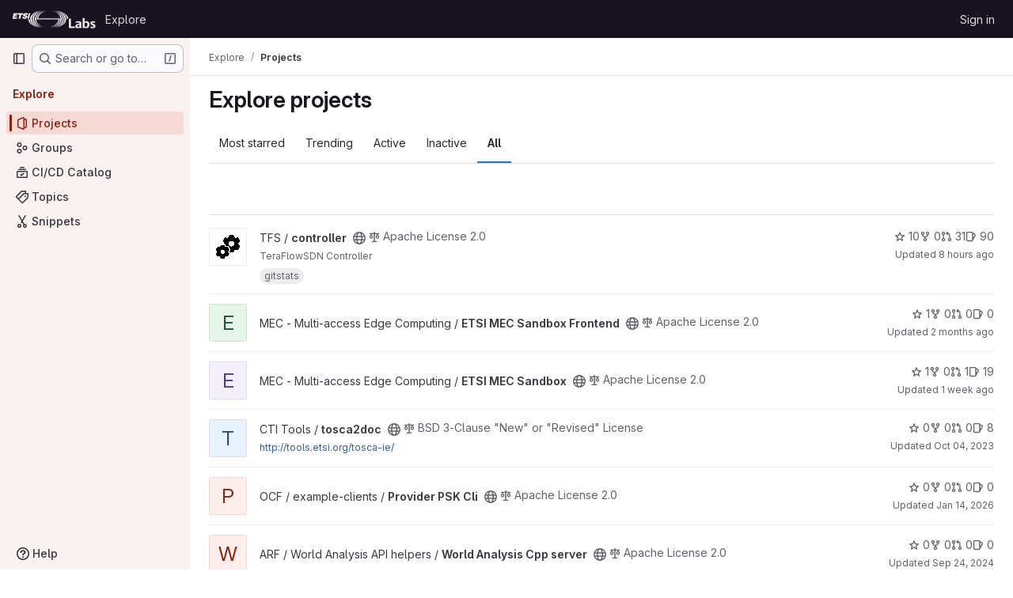

--- FILE ---
content_type: text/html; charset=utf-8
request_url: https://labs.etsi.org/rep/explore/projects?archived=true&language=6&sort=stars_desc
body_size: 15304
content:
<!DOCTYPE html>
<html class="gl-system ui-light-red with-top-bar with-header " lang="en">
<head prefix="og: http://ogp.me/ns#">
<meta charset="utf-8">
<meta content="IE=edge" http-equiv="X-UA-Compatible">
<meta content="width=device-width, initial-scale=1" name="viewport">
<title>Explore projects · GitLab</title>
<script>
//<![CDATA[
window.gon={};gon.api_version="v4";gon.default_avatar_url="https://labs.etsi.org/rep/assets/no_avatar-849f9c04a3a0d0cea2424ae97b27447dc64a7dbfae83c036c45b403392f0e8ba.png";gon.max_file_size=10;gon.asset_host=null;gon.webpack_public_path="/rep/assets/webpack/";gon.relative_url_root="/rep";gon.user_color_mode="gl-system";gon.user_color_scheme="white";gon.markdown_surround_selection=null;gon.markdown_automatic_lists=null;gon.markdown_maintain_indentation=null;gon.math_rendering_limits_enabled=true;gon.recaptcha_api_server_url="https://www.recaptcha.net/recaptcha/api.js";gon.recaptcha_sitekey=null;gon.gitlab_url="https://labs.etsi.org/rep";gon.promo_url="https://about.gitlab.com";gon.forum_url="https://forum.gitlab.com";gon.docs_url="https://docs.gitlab.com";gon.revision="cb15859792b";gon.feature_category="groups_and_projects";gon.gitlab_logo="/rep/assets/gitlab_logo-2957169c8ef64c58616a1ac3f4fc626e8a35ce4eb3ed31bb0d873712f2a041a0.png";gon.secure=true;gon.sprite_icons="/rep/assets/icons-8965d58b6b3baa502c90d0aa2528ec1693b49c44dab4c98a9fa3a1f927647d8b.svg";gon.sprite_file_icons="/rep/assets/file_icons/file_icons-88a95467170997d6a4052c781684c8250847147987090747773c1ee27c513c5f.svg";gon.emoji_sprites_css_path="/rep/assets/emoji_sprites-bd26211944b9d072037ec97cb138f1a52cd03ef185cd38b8d1fcc963245199a1.css";gon.emoji_backend_version=4;gon.gridstack_css_path="/rep/assets/lazy_bundles/gridstack-f42069e5c7b1542688660592b48f2cbd86e26b77030efd195d124dbd8fe64434.css";gon.test_env=false;gon.disable_animations=false;gon.suggested_label_colors={"#cc338b":"Magenta-pink","#dc143c":"Crimson","#c21e56":"Rose red","#cd5b45":"Dark coral","#ed9121":"Carrot orange","#eee600":"Titanium yellow","#009966":"Green-cyan","#8fbc8f":"Dark sea green","#6699cc":"Blue-gray","#e6e6fa":"Lavender","#9400d3":"Dark violet","#330066":"Deep violet","#36454f":"Charcoal grey","#808080":"Gray"};gon.first_day_of_week=0;gon.time_display_relative=true;gon.time_display_format=0;gon.ee=true;gon.jh=false;gon.dot_com=false;gon.uf_error_prefix="UF";gon.pat_prefix="glpat-";gon.keyboard_shortcuts_enabled=true;gon.diagramsnet_url="https://embed.diagrams.net";gon.features={"uiForOrganizations":false,"organizationSwitching":false,"findAndReplace":false,"removeMonitorMetrics":true,"workItemViewForIssues":true,"mergeRequestDashboard":true,"newProjectCreationForm":false,"workItemsClientSideBoards":false,"glqlWorkItems":false,"glqlAggregation":false,"whatsNewFeaturedCarousel":true,"extensibleReferenceFilters":false,"globalTopbar":false,"paneledView":false,"duoChatDynamicDimension":true,"advancedContextResolver":true,"vulnerabilityReportTypeScannerFilter":true};gon.roadmap_epics_limit=1000;
//]]>
</script>

<script>
//<![CDATA[
const root = document.documentElement;
if (window.matchMedia('(prefers-color-scheme: dark)').matches) {
  root.classList.add('gl-dark');
}

window.matchMedia('(prefers-color-scheme: dark)').addEventListener('change', (e) => {
  if (e.matches) {
    root.classList.add('gl-dark');
  } else {
    root.classList.remove('gl-dark');
  }
});

//]]>
</script>


<link href="https://labs.etsi.org/rep/explore/projects" rel="canonical">


<meta content="light dark" name="color-scheme">
<link rel="stylesheet" href="/rep/assets/application-52581fcf681524e03674c2487fddbfe8ef912d87ddd7d6bdbd8c0fac20a3c9d9.css" media="(prefers-color-scheme: light)" />
<link rel="stylesheet" href="/rep/assets/application_dark-479d41c23b5e6c0cf90f9b6a97977ad2b484cb78749d409f90c5bb28a4426bbd.css" media="(prefers-color-scheme: dark)" />
<link rel="stylesheet" href="/rep/assets/page_bundles/projects-77b5acbb7d6eb36c59bad45176289b071e92899ef00542bd0804cd5de71776ab.css" /><link rel="stylesheet" href="/rep/assets/page_bundles/commit_description-1e2cba4dda3c7b30dd84924809020c569f1308dea51520fe1dd5d4ce31403195.css" /><link rel="stylesheet" href="/rep/assets/page_bundles/work_items-730d51301059546b46c92dcc0eb3808821a2903828dbbbd48f1bf0cd9b93caec.css" /><link rel="stylesheet" href="/rep/assets/page_bundles/notes_shared-411ac0a755d0cba92f17ea578c4d97cc8fa73a872c9f9b77328fbaba48ce3ba6.css" />
<link rel="stylesheet" href="/rep/assets/application_utilities-f77f86f78d4146d4c2c821bc481cee77b897df284886ad189d8dcb1234cb9651.css" media="(prefers-color-scheme: light)" />
<link rel="stylesheet" href="/rep/assets/application_utilities_dark-f77f86f78d4146d4c2c821bc481cee77b897df284886ad189d8dcb1234cb9651.css" media="(prefers-color-scheme: dark)" />
<link rel="stylesheet" href="/rep/assets/tailwind-26d1faf7bc0d004ae7a1b1b40b319adf12b0eb7d52a26f3ff06734925ef055f1.css" />


<link rel="stylesheet" href="/rep/assets/fonts-fae5d3f79948bd85f18b6513a025f863b19636e85b09a1492907eb4b1bb0557b.css" />
<link rel="stylesheet" href="/rep/assets/highlight/themes/white-8fe3933b046776818759e684f787d451d645d7517b7f6e4addc17aed98595997.css" media="(prefers-color-scheme: light)" />
<link rel="stylesheet" href="/rep/assets/highlight/themes/dark-de44bcd749657b6c80de61f53cc5a9d8249bfa3c413c5268507c0616da310479.css" media="(prefers-color-scheme: dark)" />

<script src="/rep/assets/webpack/runtime.3dce9d62.bundle.js" defer="defer"></script>
<script src="/rep/assets/webpack/main.dabaa847.chunk.js" defer="defer"></script>
<script src="/rep/assets/webpack/tracker.4ac2efa2.chunk.js" defer="defer"></script>
<script>
//<![CDATA[
window.snowplowOptions = {"namespace":"gl","hostname":"labs.etsi.org:443","postPath":"/rep/-/collect_events","forceSecureTracker":true,"appId":"gitlab_sm"}

gl = window.gl || {};
gl.snowplowStandardContext = {"schema":"iglu:com.gitlab/gitlab_standard/jsonschema/1-1-7","data":{"environment":"self-managed","source":"gitlab-rails","correlation_id":"01KFRXT9J8NCW9KFRK7AXE52YJ","plan":"ultimate","extra":{},"user_id":null,"global_user_id":null,"user_type":null,"is_gitlab_team_member":null,"namespace_id":null,"ultimate_parent_namespace_id":null,"project_id":null,"feature_enabled_by_namespace_ids":null,"realm":"self-managed","instance_id":"dd2d354c-12d5-42a8-ad44-cbbe6fa96c50","unique_instance_id":"06c54339-ddf9-53e6-989e-272259098eb2","host_name":"labs.etsi.org","instance_version":"18.3.1","context_generated_at":"2026-01-24T21:16:01.510Z"}}
gl.snowplowPseudonymizedPageUrl = "https://labs.etsi.org/rep/explore/projects?archived=masked_archived\u0026language=masked_language\u0026sort=masked_sort";
gl.maskedDefaultReferrerUrl = null;
gl.ga4MeasurementId = 'G-ENFH3X7M5Y';
gl.duoEvents = ["ai_question_category","perform_completion_worker","process_gitlab_duo_question","ai_response_time","click_purchase_seats_button_group_duo_pro_home_page","default_answer","detected_high_comment_temperature","detected_repeated_high_comment_temperature","error_answer","execute_llm_method","finish_duo_workflow_execution","forced_high_temperature_commenting","i_quickactions_q","request_ask_help","request_duo_chat_response","requested_comment_temperature","retry_duo_workflow_execution","start_duo_workflow_execution","submit_gitlab_duo_question","tokens_per_embedding","tokens_per_user_request_prompt","tokens_per_user_request_response"];
gl.onlySendDuoEvents = true;


//]]>
</script>
<link rel="preload" href="/rep/assets/application_utilities-f77f86f78d4146d4c2c821bc481cee77b897df284886ad189d8dcb1234cb9651.css" as="style" type="text/css">
<link rel="preload" href="/rep/assets/application-52581fcf681524e03674c2487fddbfe8ef912d87ddd7d6bdbd8c0fac20a3c9d9.css" as="style" type="text/css">
<link rel="preload" href="/rep/assets/highlight/themes/white-8fe3933b046776818759e684f787d451d645d7517b7f6e4addc17aed98595997.css" as="style" type="text/css">




<script src="/rep/assets/webpack/commons-pages.admin.application_settings.service_accounts-pages.explore.ai_catalog-pages.explore.cat-85566e05.42146d88.chunk.js" defer="defer"></script>
<script src="/rep/assets/webpack/commons-pages.search.show-super_sidebar.eec60694.chunk.js" defer="defer"></script>
<script src="/rep/assets/webpack/super_sidebar.478a482d.chunk.js" defer="defer"></script>
<script src="/rep/assets/webpack/commons-pages.admin.abuse_reports-pages.admin.abuse_reports.show-pages.admin.gitlab_duo.seat_utiliza-cf12f146.6c2ac736.chunk.js" defer="defer"></script>
<script src="/rep/assets/webpack/commons-pages.admin.groups.index-pages.admin.projects.index-pages.dashboard.groups.index-pages.dashb-d18d9104.488da983.chunk.js" defer="defer"></script>
<script src="/rep/assets/webpack/pages.explore.projects.2df3b3e4.chunk.js" defer="defer"></script>

<meta content="object" property="og:type">
<meta content="GitLab" property="og:site_name">
<meta content="Explore projects · GitLab" property="og:title">
<meta content="Welcome to ETSI Labs" property="og:description">
<meta content="https://labs.etsi.org/rep/assets/twitter_card-570ddb06edf56a2312253c5872489847a0f385112ddbcd71ccfa1570febab5d2.jpg" property="og:image">
<meta content="64" property="og:image:width">
<meta content="64" property="og:image:height">
<meta content="https://labs.etsi.org/rep/explore/projects?archived=true&amp;language=6&amp;sort=stars_desc" property="og:url">
<meta content="summary" property="twitter:card">
<meta content="Explore projects · GitLab" property="twitter:title">
<meta content="Welcome to ETSI Labs" property="twitter:description">
<meta content="https://labs.etsi.org/rep/assets/twitter_card-570ddb06edf56a2312253c5872489847a0f385112ddbcd71ccfa1570febab5d2.jpg" property="twitter:image">

<meta name="csrf-param" content="authenticity_token" />
<meta name="csrf-token" content="2g6zgxzDmr0U-MdikvIM0hPizAomgvbnGeFvDZHeYeZ2_eJJAuvqXakH6bZMp-4PVttnq-2gLbhu2UfB84nIhA" />
<meta name="csp-nonce" />
<meta name="action-cable-url" content="/rep/-/cable" />
<link href="/rep/-/manifest.json" rel="manifest">
<link rel="icon" type="image/png" href="/rep/uploads/-/system/appearance/favicon/1/etsi-favicon.ico" id="favicon" data-original-href="/rep/uploads/-/system/appearance/favicon/1/etsi-favicon.ico" />
<link rel="apple-touch-icon" type="image/x-icon" href="/rep/assets/apple-touch-icon-b049d4bc0dd9626f31db825d61880737befc7835982586d015bded10b4435460.png" />
<link href="/rep/search/opensearch.xml" rel="search" title="Search GitLab" type="application/opensearchdescription+xml">




<meta content="Welcome to ETSI Labs" name="description">
<meta content="#a02e1c" name="theme-color">
</head>

<body class="tab-width-8 gl-browser-chrome gl-platform-mac body-fixed-scrollbar" data-page="explore:projects:index">
<div id="js-tooltips-container"></div>
<div id="js-drawer-container"></div>

<script>
//<![CDATA[
gl = window.gl || {};
gl.client = {"isChrome":true,"isMac":true};


//]]>
</script>


<header class="header-logged-out" data-testid="navbar">
<a class="gl-sr-only gl-accessibility" href="#content-body">Skip to content</a>
<div class="container-fluid">
<nav aria-label="Explore GitLab" class="header-logged-out-nav gl-flex gl-gap-3 gl-justify-between">
<div class="gl-flex gl-items-center gl-gap-1">
<span class="gl-sr-only">GitLab</span>
<a title="Homepage" id="logo" class="header-logged-out-logo has-tooltip" aria-label="Homepage" data-track-label="main_navigation" data-track-action="click_gitlab_logo_link" data-track-property="navigation_top" href="/rep/"><img class="brand-header-logo lazy" alt="" data-src="/rep/uploads/-/system/appearance/header_logo/1/ETSI_Logo_BW_S_Office1_labs.png" src="[data-uri]" />
</a></div>
<ul class="gl-list-none gl-p-0 gl-m-0 gl-flex gl-gap-3 gl-items-center gl-grow">
<li class="header-logged-out-nav-item">
<a class="" href="/rep/explore">Explore</a>
</li>
</ul>
<ul class="gl-list-none gl-p-0 gl-m-0 gl-flex gl-gap-3 gl-items-center gl-justify-end">
<li class="header-logged-out-nav-item">
<a href="/rep/users/sign_in?redirect_to_referer=yes">Sign in</a>
</li>
</ul>
</nav>
</div>
</header>

<div class="layout-page page-with-super-sidebar">
<aside class="js-super-sidebar super-sidebar super-sidebar-loading" data-command-palette="{}" data-force-desktop-expanded-sidebar="" data-is-saas="false" data-root-path="/rep/" data-sidebar="{&quot;is_logged_in&quot;:false,&quot;compare_plans_url&quot;:&quot;https://about.gitlab.com/pricing&quot;,&quot;context_switcher_links&quot;:[{&quot;title&quot;:&quot;Explore&quot;,&quot;link&quot;:&quot;/rep/explore&quot;,&quot;icon&quot;:&quot;compass&quot;}],&quot;current_menu_items&quot;:[{&quot;id&quot;:&quot;projects_menu&quot;,&quot;title&quot;:&quot;Projects&quot;,&quot;icon&quot;:&quot;project&quot;,&quot;avatar_shape&quot;:&quot;rect&quot;,&quot;link&quot;:&quot;/rep/explore/projects/starred&quot;,&quot;is_active&quot;:true,&quot;items&quot;:[],&quot;separated&quot;:false},{&quot;id&quot;:&quot;groups_menu&quot;,&quot;title&quot;:&quot;Groups&quot;,&quot;icon&quot;:&quot;group&quot;,&quot;avatar_shape&quot;:&quot;rect&quot;,&quot;link&quot;:&quot;/rep/explore/groups&quot;,&quot;is_active&quot;:false,&quot;items&quot;:[],&quot;separated&quot;:false},{&quot;id&quot;:&quot;catalog_menu&quot;,&quot;title&quot;:&quot;CI/CD Catalog&quot;,&quot;icon&quot;:&quot;catalog-checkmark&quot;,&quot;avatar_shape&quot;:&quot;rect&quot;,&quot;link&quot;:&quot;/rep/explore/catalog&quot;,&quot;is_active&quot;:false,&quot;items&quot;:[],&quot;separated&quot;:false},{&quot;id&quot;:&quot;topics_menu&quot;,&quot;title&quot;:&quot;Topics&quot;,&quot;icon&quot;:&quot;labels&quot;,&quot;avatar_shape&quot;:&quot;rect&quot;,&quot;link&quot;:&quot;/rep/explore/projects/topics&quot;,&quot;is_active&quot;:false,&quot;items&quot;:[],&quot;separated&quot;:false},{&quot;id&quot;:&quot;snippets_menu&quot;,&quot;title&quot;:&quot;Snippets&quot;,&quot;icon&quot;:&quot;snippet&quot;,&quot;avatar_shape&quot;:&quot;rect&quot;,&quot;link&quot;:&quot;/rep/explore/snippets&quot;,&quot;is_active&quot;:false,&quot;items&quot;:[],&quot;separated&quot;:false}],&quot;current_context_header&quot;:&quot;Explore&quot;,&quot;support_path&quot;:&quot;https://about.gitlab.com/get-help/&quot;,&quot;docs_path&quot;:&quot;/rep/help/docs&quot;,&quot;display_whats_new&quot;:false,&quot;show_version_check&quot;:false,&quot;search&quot;:{&quot;search_path&quot;:&quot;/rep/search&quot;,&quot;issues_path&quot;:&quot;/rep/dashboard/issues&quot;,&quot;mr_path&quot;:&quot;/rep/dashboard/merge_requests&quot;,&quot;autocomplete_path&quot;:&quot;/rep/search/autocomplete&quot;,&quot;settings_path&quot;:&quot;/rep/search/settings&quot;,&quot;search_context&quot;:{&quot;for_snippets&quot;:null}},&quot;panel_type&quot;:&quot;explore&quot;,&quot;shortcut_links&quot;:[{&quot;title&quot;:&quot;Snippets&quot;,&quot;href&quot;:&quot;/rep/explore/snippets&quot;,&quot;css_class&quot;:&quot;dashboard-shortcuts-snippets&quot;},{&quot;title&quot;:&quot;Groups&quot;,&quot;href&quot;:&quot;/rep/explore/groups&quot;,&quot;css_class&quot;:&quot;dashboard-shortcuts-groups&quot;},{&quot;title&quot;:&quot;Projects&quot;,&quot;href&quot;:&quot;/rep/explore/projects/starred&quot;,&quot;css_class&quot;:&quot;dashboard-shortcuts-projects&quot;}],&quot;terms&quot;:null}"></aside>


<div class="content-wrapper">
<div class="broadcast-wrapper">



</div>
<div class="alert-wrapper alert-wrapper-top-space gl-flex gl-flex-col gl-gap-3 container-fluid container-limited">
























</div>

<div class="top-bar-fixed container-fluid" data-testid="top-bar">
<div class="top-bar-container gl-flex gl-items-center gl-gap-2">
<div class="gl-grow gl-basis-0 gl-flex gl-items-center gl-justify-start gl-gap-3">
<button class="gl-button btn btn-icon btn-md btn-default btn-default-tertiary js-super-sidebar-toggle-expand super-sidebar-toggle -gl-ml-3" aria-controls="super-sidebar" aria-expanded="false" aria-label="Primary navigation sidebar" type="button"><svg class="s16 gl-icon gl-button-icon " data-testid="sidebar-icon"><use href="/rep/assets/icons-8965d58b6b3baa502c90d0aa2528ec1693b49c44dab4c98a9fa3a1f927647d8b.svg#sidebar"></use></svg>

</button>
<script type="application/ld+json">
{"@context":"https://schema.org","@type":"BreadcrumbList","itemListElement":[{"@type":"ListItem","position":1,"name":"Explore","item":"https://labs.etsi.org/rep/explore"},{"@type":"ListItem","position":2,"name":"Projects","item":"https://labs.etsi.org/rep/explore/projects?archived=true\u0026language=6\u0026sort=stars_desc"}]}


</script>
<div data-testid="breadcrumb-links" id="js-vue-page-breadcrumbs-wrapper">
<div data-breadcrumbs-json="[{&quot;text&quot;:&quot;Explore&quot;,&quot;href&quot;:&quot;/rep/explore&quot;,&quot;avatarPath&quot;:null},{&quot;text&quot;:&quot;Projects&quot;,&quot;href&quot;:&quot;/rep/explore/projects?archived=true\u0026language=6\u0026sort=stars_desc&quot;,&quot;avatarPath&quot;:null}]" id="js-vue-page-breadcrumbs"></div>
<div id="js-injected-page-breadcrumbs"></div>
<div id="js-page-breadcrumbs-extra"></div>
</div>


</div>
</div>
</div>

<div class="container-fluid container-limited ">
<main class="content" id="content-body">
<div class="flash-container flash-container-page sticky" data-testid="flash-container">
<div id="js-global-alerts"></div>
</div>





<div class="page-title-holder gl-flex gl-items-center" data-testid="explore-projects-title">
<h1 class="page-title gl-text-size-h-display">Explore projects</h1>
<div class="page-title-controls">
</div>
</div>

<div class="gl-flex">
<ul class="gl-flex gl-grow gl-border-none nav gl-tabs-nav" role="tablist"><li role="presentation" class="nav-item"><a data-event-tracking="click_tab_projects_explore" data-event-label="Most starred" role="tab" class="nav-link gl-tab-nav-item" href="/rep/explore/projects/starred">Most starred</a></li>
<li role="presentation" class="nav-item"><a data-event-tracking="click_tab_projects_explore" data-event-label="Trending" role="tab" class="nav-link gl-tab-nav-item" href="/rep/explore/projects/trending">Trending</a></li>
<li role="presentation" class="nav-item"><a data-event-tracking="click_tab_projects_explore" data-event-label="Active" role="tab" class="nav-link gl-tab-nav-item" href="/rep/explore/projects">Active</a></li>
<li role="presentation" class="nav-item"><a data-event-tracking="click_tab_projects_explore" data-event-label="Inactive" role="tab" class="nav-link gl-tab-nav-item" href="/rep/explore/projects?archived=only">Inactive</a></li>
<li role="presentation" class="nav-item"><a data-event-tracking="click_tab_projects_explore" data-event-label="All" role="tab" class="nav-link gl-tab-nav-item active gl-tab-nav-item-active" href="/rep/explore/projects?archived=true">All</a></li>
</ul></div>
<div class="gl-py-5 gl-border-t gl-border-b" data-app-data="{&quot;initial_sort&quot;:&quot;stars_desc&quot;,&quot;programming_languages&quot;:[{&quot;id&quot;:23,&quot;name&quot;:&quot;Batchfile&quot;,&quot;color&quot;:&quot;#C1F12E&quot;,&quot;created_at&quot;:&quot;2022-06-13T16:18:10.579Z&quot;},{&quot;id&quot;:12,&quot;name&quot;:&quot;C&quot;,&quot;color&quot;:&quot;#555555&quot;,&quot;created_at&quot;:&quot;2021-02-06T14:04:08.670Z&quot;},{&quot;id&quot;:19,&quot;name&quot;:&quot;C#&quot;,&quot;color&quot;:&quot;#178600&quot;,&quot;created_at&quot;:&quot;2022-01-10T11:55:51.861Z&quot;},{&quot;id&quot;:10,&quot;name&quot;:&quot;C++&quot;,&quot;color&quot;:&quot;#f34b7d&quot;,&quot;created_at&quot;:&quot;2021-02-06T14:04:08.656Z&quot;},{&quot;id&quot;:22,&quot;name&quot;:&quot;CMake&quot;,&quot;color&quot;:&quot;#e7efda&quot;,&quot;created_at&quot;:&quot;2022-06-08T07:27:25.248Z&quot;},{&quot;id&quot;:2,&quot;name&quot;:&quot;CSS&quot;,&quot;color&quot;:&quot;#563d7c&quot;,&quot;created_at&quot;:&quot;2020-06-23T09:37:09.518Z&quot;},{&quot;id&quot;:8,&quot;name&quot;:&quot;Dockerfile&quot;,&quot;color&quot;:&quot;#384d54&quot;,&quot;created_at&quot;:&quot;2020-11-25T15:01:27.452Z&quot;},{&quot;id&quot;:27,&quot;name&quot;:&quot;Go&quot;,&quot;color&quot;:&quot;#00ADD8&quot;,&quot;created_at&quot;:&quot;2023-02-01T21:30:31.447Z&quot;},{&quot;id&quot;:40,&quot;name&quot;:&quot;HCL&quot;,&quot;color&quot;:&quot;#49fdf2&quot;,&quot;created_at&quot;:&quot;2024-11-14T11:07:56.861Z&quot;},{&quot;id&quot;:26,&quot;name&quot;:&quot;HLSL&quot;,&quot;color&quot;:&quot;#3b2f71&quot;,&quot;created_at&quot;:&quot;2022-09-26T09:52:26.484Z&quot;},{&quot;id&quot;:7,&quot;name&quot;:&quot;HTML&quot;,&quot;color&quot;:&quot;#e34c26&quot;,&quot;created_at&quot;:&quot;2020-11-25T15:01:27.438Z&quot;},{&quot;id&quot;:4,&quot;name&quot;:&quot;Java&quot;,&quot;color&quot;:&quot;#b07219&quot;,&quot;created_at&quot;:&quot;2020-06-23T09:39:45.557Z&quot;},{&quot;id&quot;:9,&quot;name&quot;:&quot;JavaScript&quot;,&quot;color&quot;:&quot;#f1e05a&quot;,&quot;created_at&quot;:&quot;2020-12-17T17:36:50.406Z&quot;},{&quot;id&quot;:44,&quot;name&quot;:&quot;Jinja&quot;,&quot;color&quot;:&quot;#a52a22&quot;,&quot;created_at&quot;:&quot;2025-07-29T15:36:42.213Z&quot;},{&quot;id&quot;:11,&quot;name&quot;:&quot;Makefile&quot;,&quot;color&quot;:&quot;#427819&quot;,&quot;created_at&quot;:&quot;2021-02-06T14:04:08.662Z&quot;},{&quot;id&quot;:1,&quot;name&quot;:&quot;Python&quot;,&quot;color&quot;:&quot;#3572A5&quot;,&quot;created_at&quot;:&quot;2020-03-10T13:13:09.206Z&quot;},{&quot;id&quot;:20,&quot;name&quot;:&quot;SCSS&quot;,&quot;color&quot;:&quot;#c6538c&quot;,&quot;created_at&quot;:&quot;2022-04-28T14:18:10.324Z&quot;},{&quot;id&quot;:25,&quot;name&quot;:&quot;ShaderLab&quot;,&quot;color&quot;:&quot;#ca40d8&quot;,&quot;created_at&quot;:&quot;2022-09-26T09:52:26.451Z&quot;},{&quot;id&quot;:6,&quot;name&quot;:&quot;Shell&quot;,&quot;color&quot;:&quot;#89e051&quot;,&quot;created_at&quot;:&quot;2020-06-23T09:44:14.502Z&quot;},{&quot;id&quot;:31,&quot;name&quot;:&quot;Smarty&quot;,&quot;color&quot;:&quot;#f0c040&quot;,&quot;created_at&quot;:&quot;2023-07-31T11:26:29.981Z&quot;},{&quot;id&quot;:41,&quot;name&quot;:&quot;TSX&quot;,&quot;color&quot;:&quot;#3178c6&quot;,&quot;created_at&quot;:&quot;2025-01-20T17:52:34.007Z&quot;},{&quot;id&quot;:32,&quot;name&quot;:&quot;TypeScript&quot;,&quot;color&quot;:&quot;#3178c6&quot;,&quot;created_at&quot;:&quot;2023-07-31T12:02:13.723Z&quot;},{&quot;id&quot;:15,&quot;name&quot;:&quot;Vue&quot;,&quot;color&quot;:&quot;#2c3e50&quot;,&quot;created_at&quot;:&quot;2021-10-29T14:28:34.030Z&quot;},{&quot;id&quot;:42,&quot;name&quot;:&quot;XSLT&quot;,&quot;color&quot;:&quot;#EB8CEB&quot;,&quot;created_at&quot;:&quot;2025-03-25T15:17:13.248Z&quot;}],&quot;paths_to_exclude_sort_on&quot;:[&quot;/rep/explore/projects/starred&quot;,&quot;/rep/explore&quot;]}" id="js-projects-filtered-search-and-sort">
<div class="gl-h-7"></div>
</div>

<div class="js-projects-list-holder" data-testid="projects-list">
<ul class="projects-list gl-text-subtle gl-w-full gl-my-2 explore">
<li class="project-row">
<div class="project-cell gl-w-11">
<a class="project" href="/rep/tfs/controller"><span class="gl-sr-only">
View controller project
</span>
<img srcset="/rep/uploads/-/system/project/avatar/74/cogicon.png?width=48 1x, /rep/uploads/-/system/project/avatar/74/cogicon.png?width=96 2x" class="gl-avatar gl-avatar-s48  !gl-rounded-base" height="48" width="48" loading="lazy" aria-hidden="true" src="/rep/uploads/-/system/project/avatar/74/cogicon.png?width=48" />

</a></div>
<div class="project-cell">
<div class="project-details gl-pr-9 gl-sm-pr-0 gl-w-full gl-flex gl-flex-col" data-qa-project-name="controller" data-testid="project-content">
<div class="gl-flex gl-items-baseline gl-flex-wrap">
<h2 class="gl-text-base gl-leading-20 gl-my-0 gl-wrap-anywhere">
<a class="gl-text-default hover:gl-text-default gl-mr-3 js-prefetch-document" title="controller" href="/rep/tfs/controller"><span class="namespace-name gl-font-normal">
TFS
/
</span>
<span class="project-name">controller</span>
</a></h2>
<button class="has-tooltip gl-border-0 gl-bg-transparent gl-p-0 gl-leading-0 gl-text-inherit gl-mr-2" data-container="body" data-placement="top" title="Public - The project can be accessed without any authentication." type="button" aria-label="Public - The project can be accessed without any authentication."><svg class="s16 gl-fill-icon-subtle" data-testid="earth-icon"><use href="/rep/assets/icons-8965d58b6b3baa502c90d0aa2528ec1693b49c44dab4c98a9fa3a1f927647d8b.svg#earth"></use></svg></button>
<span class="gl-inline-flex gl-items-center gl-mr-3">
<svg class="s14 gl-mr-2" data-testid="scale-icon"><use href="/rep/assets/icons-8965d58b6b3baa502c90d0aa2528ec1693b49c44dab4c98a9fa3a1f927647d8b.svg#scale"></use></svg>
Apache License 2.0
</span>
</div>
<div class="description gl-hidden sm:gl-block gl-overflow-hidden gl-mr-3 gl-mt-2 gl-text-sm">
<p data-sourcepos="1:1-1:22" dir="auto">TeraFlowSDN Controller</p>
</div>
<div class="gl-mt-2">
<div class="gl-w-full gl-inline-flex gl-flex-wrap gl-text-base gl-font-normal gl-items-center gl-gap-2" data-testid="project_topic_list">
<a class="gl-badge badge badge-pill badge-muted" href="/rep/explore/projects/topics/gitstats" itemprop="keywords"><span class="gl-badge-content">gitstats</span></a>
</div>

</div>

<div class="gl-flex gl-items-center gl-mt-3 sm:!gl-hidden">
<div class="controls gl-flex gl-items-center">

<a class="gl-flex gl-items-center !gl-text-inherit icon-wrapper has-tooltip stars" title="Stars" data-container="body" data-placement="top" href="/rep/tfs/controller/-/starrers"><svg class="s14 gl-mr-2" data-testid="star-o-icon"><use href="/rep/assets/icons-8965d58b6b3baa502c90d0aa2528ec1693b49c44dab4c98a9fa3a1f927647d8b.svg#star-o"></use></svg>
10
</a></div>
<div class="updated-note gl-text-sm gl-ml-3 gl-sm-ml-0">
<span>
Updated
<time class="js-timeago" title="Jan 24, 2026 1:15pm" datetime="2026-01-24T13:15:04Z" tabindex="0" aria-label="Jan 24, 2026 1:15pm" data-toggle="tooltip" data-placement="top" data-container="body">Jan 24, 2026</time>
</span>
</div>

</div>
</div>
</div>
<div class="project-cell project-controls gl-text-subtle !gl-hidden sm:!gl-table-cell" data-testid="project_controls">
<div class="controls gl-flex gl-items-center gl-mb-2 gl-gap-4 !gl-pr-0 !gl-justify-end">

<a class="gl-flex gl-items-center !gl-text-inherit icon-wrapper has-tooltip stars" title="Stars" data-container="body" data-placement="top" aria-label="controller has 10 stars" href="/rep/tfs/controller/-/starrers"><svg class="s14 gl-mr-2" data-testid="star-o-icon"><use href="/rep/assets/icons-8965d58b6b3baa502c90d0aa2528ec1693b49c44dab4c98a9fa3a1f927647d8b.svg#star-o"></use></svg>
10
</a><a class="gl-flex gl-items-center !gl-text-inherit icon-wrapper has-tooltip forks" title="Forks" data-container="body" data-placement="top" aria-label="controller has 0 forks" href="/rep/tfs/controller/-/forks"><svg class="s14 gl-mr-2" data-testid="fork-icon"><use href="/rep/assets/icons-8965d58b6b3baa502c90d0aa2528ec1693b49c44dab4c98a9fa3a1f927647d8b.svg#fork"></use></svg>
0
</a><a class="gl-flex gl-items-center !gl-text-inherit icon-wrapper has-tooltip merge-requests" title="Merge requests" data-container="body" data-placement="top" aria-label="controller has 31 open merge requests" href="/rep/tfs/controller/-/merge_requests"><svg class="s14 gl-mr-2" data-testid="merge-request-icon"><use href="/rep/assets/icons-8965d58b6b3baa502c90d0aa2528ec1693b49c44dab4c98a9fa3a1f927647d8b.svg#merge-request"></use></svg>
31
</a><a class="gl-flex gl-items-center !gl-text-inherit icon-wrapper has-tooltip issues" title="Issues" data-container="body" data-placement="top" aria-label="controller has 90 open issues" href="/rep/tfs/controller/-/issues"><svg class="s14 gl-mr-2" data-testid="issues-icon"><use href="/rep/assets/icons-8965d58b6b3baa502c90d0aa2528ec1693b49c44dab4c98a9fa3a1f927647d8b.svg#issues"></use></svg>
90
</a>
</div>
<div class="updated-note gl-text-sm gl-whitespace-nowrap gl-justify-end">
<span>
Updated
<time class="js-timeago" title="Jan 24, 2026 1:15pm" datetime="2026-01-24T13:15:04Z" tabindex="0" aria-label="Jan 24, 2026 1:15pm" data-toggle="tooltip" data-placement="top" data-container="body">Jan 24, 2026</time>
</span>
</div>
</div>
</li>

<li class="project-row">
<div class="project-cell gl-w-11">
<a class="project" href="/rep/mec/etsi-mec-sandbox-frontend"><span class="gl-sr-only">
View ETSI MEC Sandbox Frontend project
</span>
<div aria-hidden="true" class="gl-avatar gl-avatar-s48  !gl-rounded-base gl-avatar-identicon gl-avatar-identicon-bg5">
E
</div>

</a></div>
<div class="project-cell sm:gl-flex gl-items-center !gl-align-middle">
<div class="project-details gl-pr-9 gl-sm-pr-0 gl-w-full gl-flex gl-flex-col" data-qa-project-name="ETSI MEC Sandbox Frontend" data-testid="project-content">
<div class="gl-flex gl-items-baseline gl-flex-wrap">
<h2 class="gl-text-base gl-leading-20 gl-my-0 gl-wrap-anywhere">
<a class="gl-text-default hover:gl-text-default gl-mr-3 js-prefetch-document" title="ETSI MEC Sandbox Frontend" href="/rep/mec/etsi-mec-sandbox-frontend"><span class="namespace-name gl-font-normal">
MEC - Multi-access Edge Computing
/
</span>
<span class="project-name">ETSI MEC Sandbox Frontend</span>
</a></h2>
<button class="has-tooltip gl-border-0 gl-bg-transparent gl-p-0 gl-leading-0 gl-text-inherit gl-mr-2" data-container="body" data-placement="top" title="Public - The project can be accessed without any authentication." type="button" aria-label="Public - The project can be accessed without any authentication."><svg class="s16 gl-fill-icon-subtle" data-testid="earth-icon"><use href="/rep/assets/icons-8965d58b6b3baa502c90d0aa2528ec1693b49c44dab4c98a9fa3a1f927647d8b.svg#earth"></use></svg></button>
<span class="gl-inline-flex gl-items-center gl-mr-3">
<svg class="s14 gl-mr-2" data-testid="scale-icon"><use href="/rep/assets/icons-8965d58b6b3baa502c90d0aa2528ec1693b49c44dab4c98a9fa3a1f927647d8b.svg#scale"></use></svg>
Apache License 2.0
</span>
</div>

<div class="gl-flex gl-items-center gl-mt-3 sm:gl-flex !gl-align-middle sm:!gl-hidden">
<div class="controls gl-flex gl-items-center">

<a class="gl-flex gl-items-center !gl-text-inherit icon-wrapper has-tooltip stars" title="Stars" data-container="body" data-placement="top" href="/rep/mec/etsi-mec-sandbox-frontend/-/starrers"><svg class="s14 gl-mr-2" data-testid="star-o-icon"><use href="/rep/assets/icons-8965d58b6b3baa502c90d0aa2528ec1693b49c44dab4c98a9fa3a1f927647d8b.svg#star-o"></use></svg>
1
</a></div>
<div class="updated-note gl-text-sm gl-ml-3 gl-sm-ml-0">
<span>
Updated
<time class="js-timeago" title="Oct 28, 2025 10:34am" datetime="2025-10-28T10:34:18Z" tabindex="0" aria-label="Oct 28, 2025 10:34am" data-toggle="tooltip" data-placement="top" data-container="body">Oct 28, 2025</time>
</span>
</div>

</div>
</div>
</div>
<div class="project-cell project-controls gl-text-subtle sm:gl-flex gl-items-center !gl-align-middle !gl-hidden sm:!gl-table-cell" data-testid="project_controls">
<div class="controls gl-flex gl-items-center gl-mb-2 gl-gap-4 !gl-pr-0 !gl-justify-end">

<a class="gl-flex gl-items-center !gl-text-inherit icon-wrapper has-tooltip stars" title="Stars" data-container="body" data-placement="top" aria-label="ETSI MEC Sandbox Frontend has 1 star" href="/rep/mec/etsi-mec-sandbox-frontend/-/starrers"><svg class="s14 gl-mr-2" data-testid="star-o-icon"><use href="/rep/assets/icons-8965d58b6b3baa502c90d0aa2528ec1693b49c44dab4c98a9fa3a1f927647d8b.svg#star-o"></use></svg>
1
</a><a class="gl-flex gl-items-center !gl-text-inherit icon-wrapper has-tooltip forks" title="Forks" data-container="body" data-placement="top" aria-label="ETSI MEC Sandbox Frontend has 0 forks" href="/rep/mec/etsi-mec-sandbox-frontend/-/forks"><svg class="s14 gl-mr-2" data-testid="fork-icon"><use href="/rep/assets/icons-8965d58b6b3baa502c90d0aa2528ec1693b49c44dab4c98a9fa3a1f927647d8b.svg#fork"></use></svg>
0
</a><a class="gl-flex gl-items-center !gl-text-inherit icon-wrapper has-tooltip merge-requests" title="Merge requests" data-container="body" data-placement="top" aria-label="ETSI MEC Sandbox Frontend has 0 open merge requests" href="/rep/mec/etsi-mec-sandbox-frontend/-/merge_requests"><svg class="s14 gl-mr-2" data-testid="merge-request-icon"><use href="/rep/assets/icons-8965d58b6b3baa502c90d0aa2528ec1693b49c44dab4c98a9fa3a1f927647d8b.svg#merge-request"></use></svg>
0
</a><a class="gl-flex gl-items-center !gl-text-inherit icon-wrapper has-tooltip issues" title="Issues" data-container="body" data-placement="top" aria-label="ETSI MEC Sandbox Frontend has 0 open issues" href="/rep/mec/etsi-mec-sandbox-frontend/-/issues"><svg class="s14 gl-mr-2" data-testid="issues-icon"><use href="/rep/assets/icons-8965d58b6b3baa502c90d0aa2528ec1693b49c44dab4c98a9fa3a1f927647d8b.svg#issues"></use></svg>
0
</a>
</div>
<div class="updated-note gl-text-sm gl-whitespace-nowrap gl-justify-end">
<span>
Updated
<time class="js-timeago" title="Oct 28, 2025 10:34am" datetime="2025-10-28T10:34:18Z" tabindex="0" aria-label="Oct 28, 2025 10:34am" data-toggle="tooltip" data-placement="top" data-container="body">Oct 28, 2025</time>
</span>
</div>
</div>
</li>

<li class="project-row">
<div class="project-cell gl-w-11">
<a class="project" href="/rep/mec/etsi-mec-sandbox"><span class="gl-sr-only">
View ETSI MEC Sandbox project
</span>
<div aria-hidden="true" class="gl-avatar gl-avatar-s48  !gl-rounded-base gl-avatar-identicon gl-avatar-identicon-bg2">
E
</div>

</a></div>
<div class="project-cell sm:gl-flex gl-items-center !gl-align-middle">
<div class="project-details gl-pr-9 gl-sm-pr-0 gl-w-full gl-flex gl-flex-col" data-qa-project-name="ETSI MEC Sandbox" data-testid="project-content">
<div class="gl-flex gl-items-baseline gl-flex-wrap">
<h2 class="gl-text-base gl-leading-20 gl-my-0 gl-wrap-anywhere">
<a class="gl-text-default hover:gl-text-default gl-mr-3 js-prefetch-document" title="ETSI MEC Sandbox" href="/rep/mec/etsi-mec-sandbox"><span class="namespace-name gl-font-normal">
MEC - Multi-access Edge Computing
/
</span>
<span class="project-name">ETSI MEC Sandbox</span>
</a></h2>
<button class="has-tooltip gl-border-0 gl-bg-transparent gl-p-0 gl-leading-0 gl-text-inherit gl-mr-2" data-container="body" data-placement="top" title="Public - The project can be accessed without any authentication." type="button" aria-label="Public - The project can be accessed without any authentication."><svg class="s16 gl-fill-icon-subtle" data-testid="earth-icon"><use href="/rep/assets/icons-8965d58b6b3baa502c90d0aa2528ec1693b49c44dab4c98a9fa3a1f927647d8b.svg#earth"></use></svg></button>
<span class="gl-inline-flex gl-items-center gl-mr-3">
<svg class="s14 gl-mr-2" data-testid="scale-icon"><use href="/rep/assets/icons-8965d58b6b3baa502c90d0aa2528ec1693b49c44dab4c98a9fa3a1f927647d8b.svg#scale"></use></svg>
Apache License 2.0
</span>
</div>

<div class="gl-flex gl-items-center gl-mt-3 sm:gl-flex !gl-align-middle sm:!gl-hidden">
<div class="controls gl-flex gl-items-center">

<a class="gl-flex gl-items-center !gl-text-inherit icon-wrapper has-tooltip stars" title="Stars" data-container="body" data-placement="top" href="/rep/mec/etsi-mec-sandbox/-/starrers"><svg class="s14 gl-mr-2" data-testid="star-o-icon"><use href="/rep/assets/icons-8965d58b6b3baa502c90d0aa2528ec1693b49c44dab4c98a9fa3a1f927647d8b.svg#star-o"></use></svg>
1
</a></div>
<div class="updated-note gl-text-sm gl-ml-3 gl-sm-ml-0">
<span>
Updated
<time class="js-timeago" title="Jan 15, 2026 10:40am" datetime="2026-01-15T10:40:50Z" tabindex="0" aria-label="Jan 15, 2026 10:40am" data-toggle="tooltip" data-placement="top" data-container="body">Jan 15, 2026</time>
</span>
</div>

</div>
</div>
</div>
<div class="project-cell project-controls gl-text-subtle sm:gl-flex gl-items-center !gl-align-middle !gl-hidden sm:!gl-table-cell" data-testid="project_controls">
<div class="controls gl-flex gl-items-center gl-mb-2 gl-gap-4 !gl-pr-0 !gl-justify-end">

<a class="gl-flex gl-items-center !gl-text-inherit icon-wrapper has-tooltip stars" title="Stars" data-container="body" data-placement="top" aria-label="ETSI MEC Sandbox has 1 star" href="/rep/mec/etsi-mec-sandbox/-/starrers"><svg class="s14 gl-mr-2" data-testid="star-o-icon"><use href="/rep/assets/icons-8965d58b6b3baa502c90d0aa2528ec1693b49c44dab4c98a9fa3a1f927647d8b.svg#star-o"></use></svg>
1
</a><a class="gl-flex gl-items-center !gl-text-inherit icon-wrapper has-tooltip forks" title="Forks" data-container="body" data-placement="top" aria-label="ETSI MEC Sandbox has 0 forks" href="/rep/mec/etsi-mec-sandbox/-/forks"><svg class="s14 gl-mr-2" data-testid="fork-icon"><use href="/rep/assets/icons-8965d58b6b3baa502c90d0aa2528ec1693b49c44dab4c98a9fa3a1f927647d8b.svg#fork"></use></svg>
0
</a><a class="gl-flex gl-items-center !gl-text-inherit icon-wrapper has-tooltip merge-requests" title="Merge requests" data-container="body" data-placement="top" aria-label="ETSI MEC Sandbox has 1 open merge request" href="/rep/mec/etsi-mec-sandbox/-/merge_requests"><svg class="s14 gl-mr-2" data-testid="merge-request-icon"><use href="/rep/assets/icons-8965d58b6b3baa502c90d0aa2528ec1693b49c44dab4c98a9fa3a1f927647d8b.svg#merge-request"></use></svg>
1
</a><a class="gl-flex gl-items-center !gl-text-inherit icon-wrapper has-tooltip issues" title="Issues" data-container="body" data-placement="top" aria-label="ETSI MEC Sandbox has 19 open issues" href="/rep/mec/etsi-mec-sandbox/-/issues"><svg class="s14 gl-mr-2" data-testid="issues-icon"><use href="/rep/assets/icons-8965d58b6b3baa502c90d0aa2528ec1693b49c44dab4c98a9fa3a1f927647d8b.svg#issues"></use></svg>
19
</a>
</div>
<div class="updated-note gl-text-sm gl-whitespace-nowrap gl-justify-end">
<span>
Updated
<time class="js-timeago" title="Jan 15, 2026 10:40am" datetime="2026-01-15T10:40:50Z" tabindex="0" aria-label="Jan 15, 2026 10:40am" data-toggle="tooltip" data-placement="top" data-container="body">Jan 15, 2026</time>
</span>
</div>
</div>
</li>

<li class="project-row">
<div class="project-cell gl-w-11">
<a class="project" href="/rep/cti-tools/tosca2doc"><span class="gl-sr-only">
View tosca2doc project
</span>
<div aria-hidden="true" class="gl-avatar gl-avatar-s48  !gl-rounded-base gl-avatar-identicon gl-avatar-identicon-bg4">
T
</div>

</a></div>
<div class="project-cell">
<div class="project-details gl-pr-9 gl-sm-pr-0 gl-w-full gl-flex gl-flex-col" data-qa-project-name="tosca2doc" data-testid="project-content">
<div class="gl-flex gl-items-baseline gl-flex-wrap">
<h2 class="gl-text-base gl-leading-20 gl-my-0 gl-wrap-anywhere">
<a class="gl-text-default hover:gl-text-default gl-mr-3 js-prefetch-document" title="tosca2doc" href="/rep/cti-tools/tosca2doc"><span class="namespace-name gl-font-normal">
CTI Tools
/
</span>
<span class="project-name">tosca2doc</span>
</a></h2>
<button class="has-tooltip gl-border-0 gl-bg-transparent gl-p-0 gl-leading-0 gl-text-inherit gl-mr-2" data-container="body" data-placement="top" title="Public - The project can be accessed without any authentication." type="button" aria-label="Public - The project can be accessed without any authentication."><svg class="s16 gl-fill-icon-subtle" data-testid="earth-icon"><use href="/rep/assets/icons-8965d58b6b3baa502c90d0aa2528ec1693b49c44dab4c98a9fa3a1f927647d8b.svg#earth"></use></svg></button>
<span class="gl-inline-flex gl-items-center gl-mr-3">
<svg class="s14 gl-mr-2" data-testid="scale-icon"><use href="/rep/assets/icons-8965d58b6b3baa502c90d0aa2528ec1693b49c44dab4c98a9fa3a1f927647d8b.svg#scale"></use></svg>
BSD 3-Clause &quot;New&quot; or &quot;Revised&quot; License
</span>
</div>
<div class="description gl-hidden sm:gl-block gl-overflow-hidden gl-mr-3 gl-mt-2 gl-text-sm">
<p data-sourcepos="1:1-1:31" dir="auto"><a href="http://tools.etsi.org/tosca-ie/" rel="nofollow noreferrer noopener" target="_blank">http://tools.etsi.org/tosca-ie/</a></p>
</div>

<div class="gl-flex gl-items-center gl-mt-3 sm:!gl-hidden">
<div class="controls gl-flex gl-items-center">

<a class="gl-flex gl-items-center !gl-text-inherit icon-wrapper has-tooltip stars" title="Stars" data-container="body" data-placement="top" href="/rep/cti-tools/tosca2doc/-/starrers"><svg class="s14 gl-mr-2" data-testid="star-o-icon"><use href="/rep/assets/icons-8965d58b6b3baa502c90d0aa2528ec1693b49c44dab4c98a9fa3a1f927647d8b.svg#star-o"></use></svg>
0
</a></div>
<div class="updated-note gl-text-sm gl-ml-3 gl-sm-ml-0">
<span>
Updated
<time class="js-timeago" title="Oct 4, 2023 7:19am" datetime="2023-10-04T07:19:10Z" tabindex="0" aria-label="Oct 4, 2023 7:19am" data-toggle="tooltip" data-placement="top" data-container="body">Oct 04, 2023</time>
</span>
</div>

</div>
</div>
</div>
<div class="project-cell project-controls gl-text-subtle !gl-hidden sm:!gl-table-cell" data-testid="project_controls">
<div class="controls gl-flex gl-items-center gl-mb-2 gl-gap-4 !gl-pr-0 !gl-justify-end">

<a class="gl-flex gl-items-center !gl-text-inherit icon-wrapper has-tooltip stars" title="Stars" data-container="body" data-placement="top" aria-label="tosca2doc has 0 stars" href="/rep/cti-tools/tosca2doc/-/starrers"><svg class="s14 gl-mr-2" data-testid="star-o-icon"><use href="/rep/assets/icons-8965d58b6b3baa502c90d0aa2528ec1693b49c44dab4c98a9fa3a1f927647d8b.svg#star-o"></use></svg>
0
</a><a class="gl-flex gl-items-center !gl-text-inherit icon-wrapper has-tooltip forks" title="Forks" data-container="body" data-placement="top" aria-label="tosca2doc has 0 forks" href="/rep/cti-tools/tosca2doc/-/forks"><svg class="s14 gl-mr-2" data-testid="fork-icon"><use href="/rep/assets/icons-8965d58b6b3baa502c90d0aa2528ec1693b49c44dab4c98a9fa3a1f927647d8b.svg#fork"></use></svg>
0
</a><a class="gl-flex gl-items-center !gl-text-inherit icon-wrapper has-tooltip merge-requests" title="Merge requests" data-container="body" data-placement="top" aria-label="tosca2doc has 0 open merge requests" href="/rep/cti-tools/tosca2doc/-/merge_requests"><svg class="s14 gl-mr-2" data-testid="merge-request-icon"><use href="/rep/assets/icons-8965d58b6b3baa502c90d0aa2528ec1693b49c44dab4c98a9fa3a1f927647d8b.svg#merge-request"></use></svg>
0
</a><a class="gl-flex gl-items-center !gl-text-inherit icon-wrapper has-tooltip issues" title="Issues" data-container="body" data-placement="top" aria-label="tosca2doc has 8 open issues" href="/rep/cti-tools/tosca2doc/-/issues"><svg class="s14 gl-mr-2" data-testid="issues-icon"><use href="/rep/assets/icons-8965d58b6b3baa502c90d0aa2528ec1693b49c44dab4c98a9fa3a1f927647d8b.svg#issues"></use></svg>
8
</a>
</div>
<div class="updated-note gl-text-sm gl-whitespace-nowrap gl-justify-end">
<span>
Updated
<time class="js-timeago" title="Oct 4, 2023 7:19am" datetime="2023-10-04T07:19:10Z" tabindex="0" aria-label="Oct 4, 2023 7:19am" data-toggle="tooltip" data-placement="top" data-container="body">Oct 04, 2023</time>
</span>
</div>
</div>
</li>

<li class="project-row">
<div class="project-cell gl-w-11">
<a class="project" href="/rep/ocf/example-clients/provider-psk-cli"><span class="gl-sr-only">
View Provider PSK Cli project
</span>
<div aria-hidden="true" class="gl-avatar gl-avatar-s48  !gl-rounded-base gl-avatar-identicon gl-avatar-identicon-bg1">
P
</div>

</a></div>
<div class="project-cell sm:gl-flex gl-items-center !gl-align-middle">
<div class="project-details gl-pr-9 gl-sm-pr-0 gl-w-full gl-flex gl-flex-col" data-qa-project-name="Provider PSK Cli" data-testid="project-content">
<div class="gl-flex gl-items-baseline gl-flex-wrap">
<h2 class="gl-text-base gl-leading-20 gl-my-0 gl-wrap-anywhere">
<a class="gl-text-default hover:gl-text-default gl-mr-3 js-prefetch-document" title="Provider PSK Cli" href="/rep/ocf/example-clients/provider-psk-cli"><span class="namespace-name gl-font-normal">
OCF / example-clients
/
</span>
<span class="project-name">Provider PSK Cli</span>
</a></h2>
<button class="has-tooltip gl-border-0 gl-bg-transparent gl-p-0 gl-leading-0 gl-text-inherit gl-mr-2" data-container="body" data-placement="top" title="Public - The project can be accessed without any authentication." type="button" aria-label="Public - The project can be accessed without any authentication."><svg class="s16 gl-fill-icon-subtle" data-testid="earth-icon"><use href="/rep/assets/icons-8965d58b6b3baa502c90d0aa2528ec1693b49c44dab4c98a9fa3a1f927647d8b.svg#earth"></use></svg></button>
<span class="gl-inline-flex gl-items-center gl-mr-3">
<svg class="s14 gl-mr-2" data-testid="scale-icon"><use href="/rep/assets/icons-8965d58b6b3baa502c90d0aa2528ec1693b49c44dab4c98a9fa3a1f927647d8b.svg#scale"></use></svg>
Apache License 2.0
</span>
</div>

<div class="gl-flex gl-items-center gl-mt-3 sm:gl-flex !gl-align-middle sm:!gl-hidden">
<div class="controls gl-flex gl-items-center">

<a class="gl-flex gl-items-center !gl-text-inherit icon-wrapper has-tooltip stars" title="Stars" data-container="body" data-placement="top" href="/rep/ocf/example-clients/provider-psk-cli/-/starrers"><svg class="s14 gl-mr-2" data-testid="star-o-icon"><use href="/rep/assets/icons-8965d58b6b3baa502c90d0aa2528ec1693b49c44dab4c98a9fa3a1f927647d8b.svg#star-o"></use></svg>
0
</a></div>
<div class="updated-note gl-text-sm gl-ml-3 gl-sm-ml-0">
<span>
Updated
<time class="js-timeago" title="Jan 14, 2026 9:35am" datetime="2026-01-14T09:35:28Z" tabindex="0" aria-label="Jan 14, 2026 9:35am" data-toggle="tooltip" data-placement="top" data-container="body">Jan 14, 2026</time>
</span>
</div>

</div>
</div>
</div>
<div class="project-cell project-controls gl-text-subtle sm:gl-flex gl-items-center !gl-align-middle !gl-hidden sm:!gl-table-cell" data-testid="project_controls">
<div class="controls gl-flex gl-items-center gl-mb-2 gl-gap-4 !gl-pr-0 !gl-justify-end">

<a class="gl-flex gl-items-center !gl-text-inherit icon-wrapper has-tooltip stars" title="Stars" data-container="body" data-placement="top" aria-label="Provider PSK Cli has 0 stars" href="/rep/ocf/example-clients/provider-psk-cli/-/starrers"><svg class="s14 gl-mr-2" data-testid="star-o-icon"><use href="/rep/assets/icons-8965d58b6b3baa502c90d0aa2528ec1693b49c44dab4c98a9fa3a1f927647d8b.svg#star-o"></use></svg>
0
</a><a class="gl-flex gl-items-center !gl-text-inherit icon-wrapper has-tooltip forks" title="Forks" data-container="body" data-placement="top" aria-label="Provider PSK Cli has 0 forks" href="/rep/ocf/example-clients/provider-psk-cli/-/forks"><svg class="s14 gl-mr-2" data-testid="fork-icon"><use href="/rep/assets/icons-8965d58b6b3baa502c90d0aa2528ec1693b49c44dab4c98a9fa3a1f927647d8b.svg#fork"></use></svg>
0
</a><a class="gl-flex gl-items-center !gl-text-inherit icon-wrapper has-tooltip merge-requests" title="Merge requests" data-container="body" data-placement="top" aria-label="Provider PSK Cli has 0 open merge requests" href="/rep/ocf/example-clients/provider-psk-cli/-/merge_requests"><svg class="s14 gl-mr-2" data-testid="merge-request-icon"><use href="/rep/assets/icons-8965d58b6b3baa502c90d0aa2528ec1693b49c44dab4c98a9fa3a1f927647d8b.svg#merge-request"></use></svg>
0
</a><a class="gl-flex gl-items-center !gl-text-inherit icon-wrapper has-tooltip issues" title="Issues" data-container="body" data-placement="top" aria-label="Provider PSK Cli has 0 open issues" href="/rep/ocf/example-clients/provider-psk-cli/-/issues"><svg class="s14 gl-mr-2" data-testid="issues-icon"><use href="/rep/assets/icons-8965d58b6b3baa502c90d0aa2528ec1693b49c44dab4c98a9fa3a1f927647d8b.svg#issues"></use></svg>
0
</a>
</div>
<div class="updated-note gl-text-sm gl-whitespace-nowrap gl-justify-end">
<span>
Updated
<time class="js-timeago" title="Jan 14, 2026 9:35am" datetime="2026-01-14T09:35:28Z" tabindex="0" aria-label="Jan 14, 2026 9:35am" data-toggle="tooltip" data-placement="top" data-container="body">Jan 14, 2026</time>
</span>
</div>
</div>
</li>

<li class="project-row">
<div class="project-cell gl-w-11">
<a class="project" href="/rep/arf/world-analysis-api-helpers/world-analysis-cpp-server"><span class="gl-sr-only">
View World Analysis Cpp server project
</span>
<div aria-hidden="true" class="gl-avatar gl-avatar-s48  !gl-rounded-base gl-avatar-identicon gl-avatar-identicon-bg1">
W
</div>

</a></div>
<div class="project-cell sm:gl-flex gl-items-center !gl-align-middle">
<div class="project-details gl-pr-9 gl-sm-pr-0 gl-w-full gl-flex gl-flex-col" data-qa-project-name="World Analysis Cpp server" data-testid="project-content">
<div class="gl-flex gl-items-baseline gl-flex-wrap">
<h2 class="gl-text-base gl-leading-20 gl-my-0 gl-wrap-anywhere">
<a class="gl-text-default hover:gl-text-default gl-mr-3 js-prefetch-document" title="World Analysis Cpp server" href="/rep/arf/world-analysis-api-helpers/world-analysis-cpp-server"><span class="namespace-name gl-font-normal">
ARF / World Analysis API helpers
/
</span>
<span class="project-name">World Analysis Cpp server</span>
</a></h2>
<button class="has-tooltip gl-border-0 gl-bg-transparent gl-p-0 gl-leading-0 gl-text-inherit gl-mr-2" data-container="body" data-placement="top" title="Public - The project can be accessed without any authentication." type="button" aria-label="Public - The project can be accessed without any authentication."><svg class="s16 gl-fill-icon-subtle" data-testid="earth-icon"><use href="/rep/assets/icons-8965d58b6b3baa502c90d0aa2528ec1693b49c44dab4c98a9fa3a1f927647d8b.svg#earth"></use></svg></button>
<span class="gl-inline-flex gl-items-center gl-mr-3">
<svg class="s14 gl-mr-2" data-testid="scale-icon"><use href="/rep/assets/icons-8965d58b6b3baa502c90d0aa2528ec1693b49c44dab4c98a9fa3a1f927647d8b.svg#scale"></use></svg>
Apache License 2.0
</span>
</div>

<div class="gl-flex gl-items-center gl-mt-3 sm:gl-flex !gl-align-middle sm:!gl-hidden">
<div class="controls gl-flex gl-items-center">

<a class="gl-flex gl-items-center !gl-text-inherit icon-wrapper has-tooltip stars" title="Stars" data-container="body" data-placement="top" href="/rep/arf/world-analysis-api-helpers/world-analysis-cpp-server/-/starrers"><svg class="s14 gl-mr-2" data-testid="star-o-icon"><use href="/rep/assets/icons-8965d58b6b3baa502c90d0aa2528ec1693b49c44dab4c98a9fa3a1f927647d8b.svg#star-o"></use></svg>
0
</a></div>
<div class="updated-note gl-text-sm gl-ml-3 gl-sm-ml-0">
<span>
Updated
<time class="js-timeago" title="Sep 24, 2024 3:59pm" datetime="2024-09-24T15:59:02Z" tabindex="0" aria-label="Sep 24, 2024 3:59pm" data-toggle="tooltip" data-placement="top" data-container="body">Sep 24, 2024</time>
</span>
</div>

</div>
</div>
</div>
<div class="project-cell project-controls gl-text-subtle sm:gl-flex gl-items-center !gl-align-middle !gl-hidden sm:!gl-table-cell" data-testid="project_controls">
<div class="controls gl-flex gl-items-center gl-mb-2 gl-gap-4 !gl-pr-0 !gl-justify-end">

<a class="gl-flex gl-items-center !gl-text-inherit icon-wrapper has-tooltip stars" title="Stars" data-container="body" data-placement="top" aria-label="World Analysis Cpp server has 0 stars" href="/rep/arf/world-analysis-api-helpers/world-analysis-cpp-server/-/starrers"><svg class="s14 gl-mr-2" data-testid="star-o-icon"><use href="/rep/assets/icons-8965d58b6b3baa502c90d0aa2528ec1693b49c44dab4c98a9fa3a1f927647d8b.svg#star-o"></use></svg>
0
</a><a class="gl-flex gl-items-center !gl-text-inherit icon-wrapper has-tooltip forks" title="Forks" data-container="body" data-placement="top" aria-label="World Analysis Cpp server has 0 forks" href="/rep/arf/world-analysis-api-helpers/world-analysis-cpp-server/-/forks"><svg class="s14 gl-mr-2" data-testid="fork-icon"><use href="/rep/assets/icons-8965d58b6b3baa502c90d0aa2528ec1693b49c44dab4c98a9fa3a1f927647d8b.svg#fork"></use></svg>
0
</a><a class="gl-flex gl-items-center !gl-text-inherit icon-wrapper has-tooltip merge-requests" title="Merge requests" data-container="body" data-placement="top" aria-label="World Analysis Cpp server has 0 open merge requests" href="/rep/arf/world-analysis-api-helpers/world-analysis-cpp-server/-/merge_requests"><svg class="s14 gl-mr-2" data-testid="merge-request-icon"><use href="/rep/assets/icons-8965d58b6b3baa502c90d0aa2528ec1693b49c44dab4c98a9fa3a1f927647d8b.svg#merge-request"></use></svg>
0
</a><a class="gl-flex gl-items-center !gl-text-inherit icon-wrapper has-tooltip issues" title="Issues" data-container="body" data-placement="top" aria-label="World Analysis Cpp server has 0 open issues" href="/rep/arf/world-analysis-api-helpers/world-analysis-cpp-server/-/issues"><svg class="s14 gl-mr-2" data-testid="issues-icon"><use href="/rep/assets/icons-8965d58b6b3baa502c90d0aa2528ec1693b49c44dab4c98a9fa3a1f927647d8b.svg#issues"></use></svg>
0
</a>
</div>
<div class="updated-note gl-text-sm gl-whitespace-nowrap gl-justify-end">
<span>
Updated
<time class="js-timeago" title="Sep 24, 2024 3:59pm" datetime="2024-09-24T15:59:02Z" tabindex="0" aria-label="Sep 24, 2024 3:59pm" data-toggle="tooltip" data-placement="top" data-container="body">Sep 24, 2024</time>
</span>
</div>
</div>
</li>

<li class="project-row">
<div class="project-cell gl-w-11">
<a class="project" href="/rep/ocf/example-clients/invoker-cli"><span class="gl-sr-only">
View invoker-cli project
</span>
<div aria-hidden="true" class="gl-avatar gl-avatar-s48  !gl-rounded-base gl-avatar-identicon gl-avatar-identicon-bg4">
I
</div>

</a></div>
<div class="project-cell sm:gl-flex gl-items-center !gl-align-middle">
<div class="project-details gl-pr-9 gl-sm-pr-0 gl-w-full gl-flex gl-flex-col" data-qa-project-name="invoker-cli" data-testid="project-content">
<div class="gl-flex gl-items-baseline gl-flex-wrap">
<h2 class="gl-text-base gl-leading-20 gl-my-0 gl-wrap-anywhere">
<a class="gl-text-default hover:gl-text-default gl-mr-3 js-prefetch-document" title="invoker-cli" href="/rep/ocf/example-clients/invoker-cli"><span class="namespace-name gl-font-normal">
OCF / example-clients
/
</span>
<span class="project-name">invoker-cli</span>
</a></h2>
<button class="has-tooltip gl-border-0 gl-bg-transparent gl-p-0 gl-leading-0 gl-text-inherit gl-mr-2" data-container="body" data-placement="top" title="Public - The project can be accessed without any authentication." type="button" aria-label="Public - The project can be accessed without any authentication."><svg class="s16 gl-fill-icon-subtle" data-testid="earth-icon"><use href="/rep/assets/icons-8965d58b6b3baa502c90d0aa2528ec1693b49c44dab4c98a9fa3a1f927647d8b.svg#earth"></use></svg></button>
<span class="gl-inline-flex gl-items-center gl-mr-3">
<svg class="s14 gl-mr-2" data-testid="scale-icon"><use href="/rep/assets/icons-8965d58b6b3baa502c90d0aa2528ec1693b49c44dab4c98a9fa3a1f927647d8b.svg#scale"></use></svg>
Apache License 2.0
</span>
</div>
<div class="gl-mt-2">
<div class="gl-w-full gl-inline-flex gl-flex-wrap gl-text-base gl-font-normal gl-items-center gl-gap-2" data-testid="project_topic_list">
<a class="gl-badge badge badge-pill badge-muted" href="/rep/explore/projects/topics/gitstats" itemprop="keywords"><span class="gl-badge-content">gitstats</span></a>
</div>

</div>

<div class="gl-flex gl-items-center gl-mt-3 sm:gl-flex !gl-align-middle sm:!gl-hidden">
<div class="controls gl-flex gl-items-center">

<a class="gl-flex gl-items-center !gl-text-inherit icon-wrapper has-tooltip stars" title="Stars" data-container="body" data-placement="top" href="/rep/ocf/example-clients/invoker-cli/-/starrers"><svg class="s14 gl-mr-2" data-testid="star-o-icon"><use href="/rep/assets/icons-8965d58b6b3baa502c90d0aa2528ec1693b49c44dab4c98a9fa3a1f927647d8b.svg#star-o"></use></svg>
0
</a></div>
<div class="updated-note gl-text-sm gl-ml-3 gl-sm-ml-0">
<span>
Updated
<time class="js-timeago" title="Aug 6, 2025 3:14pm" datetime="2025-08-06T15:14:31Z" tabindex="0" aria-label="Aug 6, 2025 3:14pm" data-toggle="tooltip" data-placement="top" data-container="body">Aug 06, 2025</time>
</span>
</div>

</div>
</div>
</div>
<div class="project-cell project-controls gl-text-subtle sm:gl-flex gl-items-center !gl-align-middle !gl-hidden sm:!gl-table-cell" data-testid="project_controls">
<div class="controls gl-flex gl-items-center gl-mb-2 gl-gap-4 !gl-pr-0 !gl-justify-end">

<a class="gl-flex gl-items-center !gl-text-inherit icon-wrapper has-tooltip stars" title="Stars" data-container="body" data-placement="top" aria-label="invoker-cli has 0 stars" href="/rep/ocf/example-clients/invoker-cli/-/starrers"><svg class="s14 gl-mr-2" data-testid="star-o-icon"><use href="/rep/assets/icons-8965d58b6b3baa502c90d0aa2528ec1693b49c44dab4c98a9fa3a1f927647d8b.svg#star-o"></use></svg>
0
</a><a class="gl-flex gl-items-center !gl-text-inherit icon-wrapper has-tooltip forks" title="Forks" data-container="body" data-placement="top" aria-label="invoker-cli has 0 forks" href="/rep/ocf/example-clients/invoker-cli/-/forks"><svg class="s14 gl-mr-2" data-testid="fork-icon"><use href="/rep/assets/icons-8965d58b6b3baa502c90d0aa2528ec1693b49c44dab4c98a9fa3a1f927647d8b.svg#fork"></use></svg>
0
</a><a class="gl-flex gl-items-center !gl-text-inherit icon-wrapper has-tooltip merge-requests" title="Merge requests" data-container="body" data-placement="top" aria-label="invoker-cli has 0 open merge requests" href="/rep/ocf/example-clients/invoker-cli/-/merge_requests"><svg class="s14 gl-mr-2" data-testid="merge-request-icon"><use href="/rep/assets/icons-8965d58b6b3baa502c90d0aa2528ec1693b49c44dab4c98a9fa3a1f927647d8b.svg#merge-request"></use></svg>
0
</a><a class="gl-flex gl-items-center !gl-text-inherit icon-wrapper has-tooltip issues" title="Issues" data-container="body" data-placement="top" aria-label="invoker-cli has 0 open issues" href="/rep/ocf/example-clients/invoker-cli/-/issues"><svg class="s14 gl-mr-2" data-testid="issues-icon"><use href="/rep/assets/icons-8965d58b6b3baa502c90d0aa2528ec1693b49c44dab4c98a9fa3a1f927647d8b.svg#issues"></use></svg>
0
</a>
</div>
<div class="updated-note gl-text-sm gl-whitespace-nowrap gl-justify-end">
<span>
Updated
<time class="js-timeago" title="Aug 6, 2025 3:14pm" datetime="2025-08-06T15:14:31Z" tabindex="0" aria-label="Aug 6, 2025 3:14pm" data-toggle="tooltip" data-placement="top" data-container="body">Aug 06, 2025</time>
</span>
</div>
</div>
</li>

<li class="project-row">
<div class="project-cell gl-w-11">
<a class="project" href="/rep/ocf/example-clients/provider-pki-cli"><span class="gl-sr-only">
View Provider PKI Cli project
</span>
<div aria-hidden="true" class="gl-avatar gl-avatar-s48  !gl-rounded-base gl-avatar-identicon gl-avatar-identicon-bg7">
P
</div>

</a></div>
<div class="project-cell sm:gl-flex gl-items-center !gl-align-middle">
<div class="project-details gl-pr-9 gl-sm-pr-0 gl-w-full gl-flex gl-flex-col" data-qa-project-name="Provider PKI Cli" data-testid="project-content">
<div class="gl-flex gl-items-baseline gl-flex-wrap">
<h2 class="gl-text-base gl-leading-20 gl-my-0 gl-wrap-anywhere">
<a class="gl-text-default hover:gl-text-default gl-mr-3 js-prefetch-document" title="Provider PKI Cli" href="/rep/ocf/example-clients/provider-pki-cli"><span class="namespace-name gl-font-normal">
OCF / example-clients
/
</span>
<span class="project-name">Provider PKI Cli</span>
</a></h2>
<button class="has-tooltip gl-border-0 gl-bg-transparent gl-p-0 gl-leading-0 gl-text-inherit gl-mr-2" data-container="body" data-placement="top" title="Public - The project can be accessed without any authentication." type="button" aria-label="Public - The project can be accessed without any authentication."><svg class="s16 gl-fill-icon-subtle" data-testid="earth-icon"><use href="/rep/assets/icons-8965d58b6b3baa502c90d0aa2528ec1693b49c44dab4c98a9fa3a1f927647d8b.svg#earth"></use></svg></button>
<span class="gl-inline-flex gl-items-center gl-mr-3">
<svg class="s14 gl-mr-2" data-testid="scale-icon"><use href="/rep/assets/icons-8965d58b6b3baa502c90d0aa2528ec1693b49c44dab4c98a9fa3a1f927647d8b.svg#scale"></use></svg>
Apache License 2.0
</span>
</div>

<div class="gl-flex gl-items-center gl-mt-3 sm:gl-flex !gl-align-middle sm:!gl-hidden">
<div class="controls gl-flex gl-items-center">

<a class="gl-flex gl-items-center !gl-text-inherit icon-wrapper has-tooltip stars" title="Stars" data-container="body" data-placement="top" href="/rep/ocf/example-clients/provider-pki-cli/-/starrers"><svg class="s14 gl-mr-2" data-testid="star-o-icon"><use href="/rep/assets/icons-8965d58b6b3baa502c90d0aa2528ec1693b49c44dab4c98a9fa3a1f927647d8b.svg#star-o"></use></svg>
0
</a></div>
<div class="updated-note gl-text-sm gl-ml-3 gl-sm-ml-0">
<span>
Updated
<time class="js-timeago" title="Dec 1, 2025 4:33pm" datetime="2025-12-01T16:33:04Z" tabindex="0" aria-label="Dec 1, 2025 4:33pm" data-toggle="tooltip" data-placement="top" data-container="body">Dec 01, 2025</time>
</span>
</div>

</div>
</div>
</div>
<div class="project-cell project-controls gl-text-subtle sm:gl-flex gl-items-center !gl-align-middle !gl-hidden sm:!gl-table-cell" data-testid="project_controls">
<div class="controls gl-flex gl-items-center gl-mb-2 gl-gap-4 !gl-pr-0 !gl-justify-end">

<a class="gl-flex gl-items-center !gl-text-inherit icon-wrapper has-tooltip stars" title="Stars" data-container="body" data-placement="top" aria-label="Provider PKI Cli has 0 stars" href="/rep/ocf/example-clients/provider-pki-cli/-/starrers"><svg class="s14 gl-mr-2" data-testid="star-o-icon"><use href="/rep/assets/icons-8965d58b6b3baa502c90d0aa2528ec1693b49c44dab4c98a9fa3a1f927647d8b.svg#star-o"></use></svg>
0
</a><a class="gl-flex gl-items-center !gl-text-inherit icon-wrapper has-tooltip forks" title="Forks" data-container="body" data-placement="top" aria-label="Provider PKI Cli has 0 forks" href="/rep/ocf/example-clients/provider-pki-cli/-/forks"><svg class="s14 gl-mr-2" data-testid="fork-icon"><use href="/rep/assets/icons-8965d58b6b3baa502c90d0aa2528ec1693b49c44dab4c98a9fa3a1f927647d8b.svg#fork"></use></svg>
0
</a><a class="gl-flex gl-items-center !gl-text-inherit icon-wrapper has-tooltip merge-requests" title="Merge requests" data-container="body" data-placement="top" aria-label="Provider PKI Cli has 0 open merge requests" href="/rep/ocf/example-clients/provider-pki-cli/-/merge_requests"><svg class="s14 gl-mr-2" data-testid="merge-request-icon"><use href="/rep/assets/icons-8965d58b6b3baa502c90d0aa2528ec1693b49c44dab4c98a9fa3a1f927647d8b.svg#merge-request"></use></svg>
0
</a><a class="gl-flex gl-items-center !gl-text-inherit icon-wrapper has-tooltip issues" title="Issues" data-container="body" data-placement="top" aria-label="Provider PKI Cli has 0 open issues" href="/rep/ocf/example-clients/provider-pki-cli/-/issues"><svg class="s14 gl-mr-2" data-testid="issues-icon"><use href="/rep/assets/icons-8965d58b6b3baa502c90d0aa2528ec1693b49c44dab4c98a9fa3a1f927647d8b.svg#issues"></use></svg>
0
</a>
</div>
<div class="updated-note gl-text-sm gl-whitespace-nowrap gl-justify-end">
<span>
Updated
<time class="js-timeago" title="Dec 1, 2025 4:33pm" datetime="2025-12-01T16:33:04Z" tabindex="0" aria-label="Dec 1, 2025 4:33pm" data-toggle="tooltip" data-placement="top" data-container="body">Dec 01, 2025</time>
</span>
</div>
</div>
</li>

<li class="project-row">
<div class="project-cell gl-w-11">
<a class="project" href="/rep/ocf/example-clients/provider-cli"><span class="gl-sr-only">
View provider-cli project
</span>
<div aria-hidden="true" class="gl-avatar gl-avatar-s48  !gl-rounded-base gl-avatar-identicon gl-avatar-identicon-bg5">
P
</div>

</a></div>
<div class="project-cell sm:gl-flex gl-items-center !gl-align-middle">
<div class="project-details gl-pr-9 gl-sm-pr-0 gl-w-full gl-flex gl-flex-col" data-qa-project-name="provider-cli" data-testid="project-content">
<div class="gl-flex gl-items-baseline gl-flex-wrap">
<h2 class="gl-text-base gl-leading-20 gl-my-0 gl-wrap-anywhere">
<a class="gl-text-default hover:gl-text-default gl-mr-3 js-prefetch-document" title="provider-cli" href="/rep/ocf/example-clients/provider-cli"><span class="namespace-name gl-font-normal">
OCF / example-clients
/
</span>
<span class="project-name">provider-cli</span>
</a></h2>
<button class="has-tooltip gl-border-0 gl-bg-transparent gl-p-0 gl-leading-0 gl-text-inherit gl-mr-2" data-container="body" data-placement="top" title="Public - The project can be accessed without any authentication." type="button" aria-label="Public - The project can be accessed without any authentication."><svg class="s16 gl-fill-icon-subtle" data-testid="earth-icon"><use href="/rep/assets/icons-8965d58b6b3baa502c90d0aa2528ec1693b49c44dab4c98a9fa3a1f927647d8b.svg#earth"></use></svg></button>
<span class="gl-inline-flex gl-items-center gl-mr-3">
<svg class="s14 gl-mr-2" data-testid="scale-icon"><use href="/rep/assets/icons-8965d58b6b3baa502c90d0aa2528ec1693b49c44dab4c98a9fa3a1f927647d8b.svg#scale"></use></svg>
Apache License 2.0
</span>
</div>
<div class="gl-mt-2">
<div class="gl-w-full gl-inline-flex gl-flex-wrap gl-text-base gl-font-normal gl-items-center gl-gap-2" data-testid="project_topic_list">
<a class="gl-badge badge badge-pill badge-muted" href="/rep/explore/projects/topics/gitstats" itemprop="keywords"><span class="gl-badge-content">gitstats</span></a>
</div>

</div>

<div class="gl-flex gl-items-center gl-mt-3 sm:gl-flex !gl-align-middle sm:!gl-hidden">
<div class="controls gl-flex gl-items-center">

<a class="gl-flex gl-items-center !gl-text-inherit icon-wrapper has-tooltip stars" title="Stars" data-container="body" data-placement="top" href="/rep/ocf/example-clients/provider-cli/-/starrers"><svg class="s14 gl-mr-2" data-testid="star-o-icon"><use href="/rep/assets/icons-8965d58b6b3baa502c90d0aa2528ec1693b49c44dab4c98a9fa3a1f927647d8b.svg#star-o"></use></svg>
0
</a></div>
<div class="updated-note gl-text-sm gl-ml-3 gl-sm-ml-0">
<span>
Updated
<time class="js-timeago" title="Aug 6, 2025 3:18pm" datetime="2025-08-06T15:18:55Z" tabindex="0" aria-label="Aug 6, 2025 3:18pm" data-toggle="tooltip" data-placement="top" data-container="body">Aug 06, 2025</time>
</span>
</div>

</div>
</div>
</div>
<div class="project-cell project-controls gl-text-subtle sm:gl-flex gl-items-center !gl-align-middle !gl-hidden sm:!gl-table-cell" data-testid="project_controls">
<div class="controls gl-flex gl-items-center gl-mb-2 gl-gap-4 !gl-pr-0 !gl-justify-end">

<a class="gl-flex gl-items-center !gl-text-inherit icon-wrapper has-tooltip stars" title="Stars" data-container="body" data-placement="top" aria-label="provider-cli has 0 stars" href="/rep/ocf/example-clients/provider-cli/-/starrers"><svg class="s14 gl-mr-2" data-testid="star-o-icon"><use href="/rep/assets/icons-8965d58b6b3baa502c90d0aa2528ec1693b49c44dab4c98a9fa3a1f927647d8b.svg#star-o"></use></svg>
0
</a><a class="gl-flex gl-items-center !gl-text-inherit icon-wrapper has-tooltip forks" title="Forks" data-container="body" data-placement="top" aria-label="provider-cli has 0 forks" href="/rep/ocf/example-clients/provider-cli/-/forks"><svg class="s14 gl-mr-2" data-testid="fork-icon"><use href="/rep/assets/icons-8965d58b6b3baa502c90d0aa2528ec1693b49c44dab4c98a9fa3a1f927647d8b.svg#fork"></use></svg>
0
</a><a class="gl-flex gl-items-center !gl-text-inherit icon-wrapper has-tooltip merge-requests" title="Merge requests" data-container="body" data-placement="top" aria-label="provider-cli has 0 open merge requests" href="/rep/ocf/example-clients/provider-cli/-/merge_requests"><svg class="s14 gl-mr-2" data-testid="merge-request-icon"><use href="/rep/assets/icons-8965d58b6b3baa502c90d0aa2528ec1693b49c44dab4c98a9fa3a1f927647d8b.svg#merge-request"></use></svg>
0
</a><a class="gl-flex gl-items-center !gl-text-inherit icon-wrapper has-tooltip issues" title="Issues" data-container="body" data-placement="top" aria-label="provider-cli has 0 open issues" href="/rep/ocf/example-clients/provider-cli/-/issues"><svg class="s14 gl-mr-2" data-testid="issues-icon"><use href="/rep/assets/icons-8965d58b6b3baa502c90d0aa2528ec1693b49c44dab4c98a9fa3a1f927647d8b.svg#issues"></use></svg>
0
</a>
</div>
<div class="updated-note gl-text-sm gl-whitespace-nowrap gl-justify-end">
<span>
Updated
<time class="js-timeago" title="Aug 6, 2025 3:18pm" datetime="2025-08-06T15:18:55Z" tabindex="0" aria-label="Aug 6, 2025 3:18pm" data-toggle="tooltip" data-placement="top" data-container="body">Aug 06, 2025</time>
</span>
</div>
</div>
</li>

<li class="project-row">
<div class="project-cell gl-w-11">
<a class="project" href="/rep/arf/world-storage-api-helpers/world-storage-cpp-server"><span class="gl-sr-only">
View World Storage Cpp server project
</span>
<div aria-hidden="true" class="gl-avatar gl-avatar-s48  !gl-rounded-base gl-avatar-identicon gl-avatar-identicon-bg7">
W
</div>

</a></div>
<div class="project-cell">
<div class="project-details gl-pr-9 gl-sm-pr-0 gl-w-full gl-flex gl-flex-col" data-qa-project-name="World Storage Cpp server" data-testid="project-content">
<div class="gl-flex gl-items-baseline gl-flex-wrap">
<h2 class="gl-text-base gl-leading-20 gl-my-0 gl-wrap-anywhere">
<a class="gl-text-default hover:gl-text-default gl-mr-3 js-prefetch-document" title="World Storage Cpp server" href="/rep/arf/world-storage-api-helpers/world-storage-cpp-server"><span class="namespace-name gl-font-normal">
ARF / World Storage API Helpers
/
</span>
<span class="project-name">World Storage Cpp server</span>
</a></h2>
<button class="has-tooltip gl-border-0 gl-bg-transparent gl-p-0 gl-leading-0 gl-text-inherit gl-mr-2" data-container="body" data-placement="top" title="Public - The project can be accessed without any authentication." type="button" aria-label="Public - The project can be accessed without any authentication."><svg class="s16 gl-fill-icon-subtle" data-testid="earth-icon"><use href="/rep/assets/icons-8965d58b6b3baa502c90d0aa2528ec1693b49c44dab4c98a9fa3a1f927647d8b.svg#earth"></use></svg></button>
<span class="gl-inline-flex gl-items-center gl-mr-3">
<svg class="s14 gl-mr-2" data-testid="scale-icon"><use href="/rep/assets/icons-8965d58b6b3baa502c90d0aa2528ec1693b49c44dab4c98a9fa3a1f927647d8b.svg#scale"></use></svg>
Apache License 2.0
</span>
</div>
<div class="description gl-hidden sm:gl-block gl-overflow-hidden gl-mr-3 gl-mt-2 gl-text-sm">
<p data-sourcepos="1:1-1:56" dir="auto">Cpp auto generated server code, integration in Pistache.</p>
</div>

<div class="gl-flex gl-items-center gl-mt-3 sm:!gl-hidden">
<div class="controls gl-flex gl-items-center">

<a class="gl-flex gl-items-center !gl-text-inherit icon-wrapper has-tooltip stars" title="Stars" data-container="body" data-placement="top" href="/rep/arf/world-storage-api-helpers/world-storage-cpp-server/-/starrers"><svg class="s14 gl-mr-2" data-testid="star-o-icon"><use href="/rep/assets/icons-8965d58b6b3baa502c90d0aa2528ec1693b49c44dab4c98a9fa3a1f927647d8b.svg#star-o"></use></svg>
0
</a></div>
<div class="updated-note gl-text-sm gl-ml-3 gl-sm-ml-0">
<span>
Updated
<time class="js-timeago" title="Oct 14, 2024 2:34pm" datetime="2024-10-14T14:34:31Z" tabindex="0" aria-label="Oct 14, 2024 2:34pm" data-toggle="tooltip" data-placement="top" data-container="body">Oct 14, 2024</time>
</span>
</div>

</div>
</div>
</div>
<div class="project-cell project-controls gl-text-subtle !gl-hidden sm:!gl-table-cell" data-testid="project_controls">
<div class="controls gl-flex gl-items-center gl-mb-2 gl-gap-4 !gl-pr-0 !gl-justify-end">

<a class="gl-flex gl-items-center !gl-text-inherit icon-wrapper has-tooltip stars" title="Stars" data-container="body" data-placement="top" aria-label="World Storage Cpp server has 0 stars" href="/rep/arf/world-storage-api-helpers/world-storage-cpp-server/-/starrers"><svg class="s14 gl-mr-2" data-testid="star-o-icon"><use href="/rep/assets/icons-8965d58b6b3baa502c90d0aa2528ec1693b49c44dab4c98a9fa3a1f927647d8b.svg#star-o"></use></svg>
0
</a><a class="gl-flex gl-items-center !gl-text-inherit icon-wrapper has-tooltip forks" title="Forks" data-container="body" data-placement="top" aria-label="World Storage Cpp server has 0 forks" href="/rep/arf/world-storage-api-helpers/world-storage-cpp-server/-/forks"><svg class="s14 gl-mr-2" data-testid="fork-icon"><use href="/rep/assets/icons-8965d58b6b3baa502c90d0aa2528ec1693b49c44dab4c98a9fa3a1f927647d8b.svg#fork"></use></svg>
0
</a><a class="gl-flex gl-items-center !gl-text-inherit icon-wrapper has-tooltip merge-requests" title="Merge requests" data-container="body" data-placement="top" aria-label="World Storage Cpp server has 0 open merge requests" href="/rep/arf/world-storage-api-helpers/world-storage-cpp-server/-/merge_requests"><svg class="s14 gl-mr-2" data-testid="merge-request-icon"><use href="/rep/assets/icons-8965d58b6b3baa502c90d0aa2528ec1693b49c44dab4c98a9fa3a1f927647d8b.svg#merge-request"></use></svg>
0
</a><a class="gl-flex gl-items-center !gl-text-inherit icon-wrapper has-tooltip issues" title="Issues" data-container="body" data-placement="top" aria-label="World Storage Cpp server has 0 open issues" href="/rep/arf/world-storage-api-helpers/world-storage-cpp-server/-/issues"><svg class="s14 gl-mr-2" data-testid="issues-icon"><use href="/rep/assets/icons-8965d58b6b3baa502c90d0aa2528ec1693b49c44dab4c98a9fa3a1f927647d8b.svg#issues"></use></svg>
0
</a>
</div>
<div class="updated-note gl-text-sm gl-whitespace-nowrap gl-justify-end">
<span>
Updated
<time class="js-timeago" title="Oct 14, 2024 2:34pm" datetime="2024-10-14T14:34:31Z" tabindex="0" aria-label="Oct 14, 2024 2:34pm" data-toggle="tooltip" data-placement="top" data-container="body">Oct 14, 2024</time>
</span>
</div>
</div>
</li>

<li class="project-row">
<div class="project-cell gl-w-11">
<a class="project" href="/rep/top/pytdl"><span class="gl-sr-only">
View PyTDL project
</span>
<div aria-hidden="true" class="gl-avatar gl-avatar-s48  !gl-rounded-base gl-avatar-identicon gl-avatar-identicon-bg1">
P
</div>

</a></div>
<div class="project-cell sm:gl-flex gl-items-center !gl-align-middle">
<div class="project-details gl-pr-9 gl-sm-pr-0 gl-w-full gl-flex gl-flex-col" data-qa-project-name="PyTDL" data-testid="project-content">
<div class="gl-flex gl-items-baseline gl-flex-wrap">
<h2 class="gl-text-base gl-leading-20 gl-my-0 gl-wrap-anywhere">
<a class="gl-text-default hover:gl-text-default gl-mr-3 js-prefetch-document" title="PyTDL" href="/rep/top/pytdl"><span class="namespace-name gl-font-normal">
TDL Open Source
/
</span>
<span class="project-name">PyTDL</span>
</a></h2>
<button class="has-tooltip gl-border-0 gl-bg-transparent gl-p-0 gl-leading-0 gl-text-inherit gl-mr-2" data-container="body" data-placement="top" title="Public - The project can be accessed without any authentication." type="button" aria-label="Public - The project can be accessed without any authentication."><svg class="s16 gl-fill-icon-subtle" data-testid="earth-icon"><use href="/rep/assets/icons-8965d58b6b3baa502c90d0aa2528ec1693b49c44dab4c98a9fa3a1f927647d8b.svg#earth"></use></svg></button>
<span class="gl-inline-flex gl-items-center gl-mr-3">
<svg class="s14 gl-mr-2" data-testid="scale-icon"><use href="/rep/assets/icons-8965d58b6b3baa502c90d0aa2528ec1693b49c44dab4c98a9fa3a1f927647d8b.svg#scale"></use></svg>
Eclipse Public License 1.0
</span>
</div>

<div class="gl-flex gl-items-center gl-mt-3 sm:gl-flex !gl-align-middle sm:!gl-hidden">
<div class="controls gl-flex gl-items-center">

<a class="gl-flex gl-items-center !gl-text-inherit icon-wrapper has-tooltip stars" title="Stars" data-container="body" data-placement="top" href="/rep/top/pytdl/-/starrers"><svg class="s14 gl-mr-2" data-testid="star-o-icon"><use href="/rep/assets/icons-8965d58b6b3baa502c90d0aa2528ec1693b49c44dab4c98a9fa3a1f927647d8b.svg#star-o"></use></svg>
0
</a></div>
<div class="updated-note gl-text-sm gl-ml-3 gl-sm-ml-0">
<span>
Updated
<time class="js-timeago" title="May 23, 2024 11:59am" datetime="2024-05-23T11:59:05Z" tabindex="0" aria-label="May 23, 2024 11:59am" data-toggle="tooltip" data-placement="top" data-container="body">May 23, 2024</time>
</span>
</div>

</div>
</div>
</div>
<div class="project-cell project-controls gl-text-subtle sm:gl-flex gl-items-center !gl-align-middle !gl-hidden sm:!gl-table-cell" data-testid="project_controls">
<div class="controls gl-flex gl-items-center gl-mb-2 gl-gap-4 !gl-pr-0 !gl-justify-end">

<a class="gl-flex gl-items-center !gl-text-inherit icon-wrapper has-tooltip stars" title="Stars" data-container="body" data-placement="top" aria-label="PyTDL has 0 stars" href="/rep/top/pytdl/-/starrers"><svg class="s14 gl-mr-2" data-testid="star-o-icon"><use href="/rep/assets/icons-8965d58b6b3baa502c90d0aa2528ec1693b49c44dab4c98a9fa3a1f927647d8b.svg#star-o"></use></svg>
0
</a><a class="gl-flex gl-items-center !gl-text-inherit icon-wrapper has-tooltip forks" title="Forks" data-container="body" data-placement="top" aria-label="PyTDL has 0 forks" href="/rep/top/pytdl/-/forks"><svg class="s14 gl-mr-2" data-testid="fork-icon"><use href="/rep/assets/icons-8965d58b6b3baa502c90d0aa2528ec1693b49c44dab4c98a9fa3a1f927647d8b.svg#fork"></use></svg>
0
</a><a class="gl-flex gl-items-center !gl-text-inherit icon-wrapper has-tooltip merge-requests" title="Merge requests" data-container="body" data-placement="top" aria-label="PyTDL has 0 open merge requests" href="/rep/top/pytdl/-/merge_requests"><svg class="s14 gl-mr-2" data-testid="merge-request-icon"><use href="/rep/assets/icons-8965d58b6b3baa502c90d0aa2528ec1693b49c44dab4c98a9fa3a1f927647d8b.svg#merge-request"></use></svg>
0
</a><a class="gl-flex gl-items-center !gl-text-inherit icon-wrapper has-tooltip issues" title="Issues" data-container="body" data-placement="top" aria-label="PyTDL has 0 open issues" href="/rep/top/pytdl/-/issues"><svg class="s14 gl-mr-2" data-testid="issues-icon"><use href="/rep/assets/icons-8965d58b6b3baa502c90d0aa2528ec1693b49c44dab4c98a9fa3a1f927647d8b.svg#issues"></use></svg>
0
</a>
</div>
<div class="updated-note gl-text-sm gl-whitespace-nowrap gl-justify-end">
<span>
Updated
<time class="js-timeago" title="May 23, 2024 11:59am" datetime="2024-05-23T11:59:05Z" tabindex="0" aria-label="May 23, 2024 11:59am" data-toggle="tooltip" data-placement="top" data-container="body">May 23, 2024</time>
</span>
</div>
</div>
</li>

<li class="project-row">
<div class="project-cell gl-w-11">
<a class="project" href="/rep/iot/smartm2m-ai-for-iot-poc/uc3-occurrences-classification"><span class="gl-sr-only">
View uc3-occurrences-classification project
</span>
<div aria-hidden="true" class="gl-avatar gl-avatar-s48  !gl-rounded-base gl-avatar-identicon gl-avatar-identicon-bg1">
U
</div>

</a></div>
<div class="project-cell sm:gl-flex gl-items-center !gl-align-middle">
<div class="project-details gl-pr-9 gl-sm-pr-0 gl-w-full gl-flex gl-flex-col" data-qa-project-name="uc3-occurrences-classification" data-testid="project-content">
<div class="gl-flex gl-items-baseline gl-flex-wrap">
<h2 class="gl-text-base gl-leading-20 gl-my-0 gl-wrap-anywhere">
<a class="gl-text-default hover:gl-text-default gl-mr-3 js-prefetch-document" title="uc3-occurrences-classification" href="/rep/iot/smartm2m-ai-for-iot-poc/uc3-occurrences-classification"><span class="namespace-name gl-font-normal">
IoT / SmartM2M - AI for IoT PoC
/
</span>
<span class="project-name">uc3-occurrences-classification</span>
</a></h2>
<button class="has-tooltip gl-border-0 gl-bg-transparent gl-p-0 gl-leading-0 gl-text-inherit gl-mr-2" data-container="body" data-placement="top" title="Public - The project can be accessed without any authentication." type="button" aria-label="Public - The project can be accessed without any authentication."><svg class="s16 gl-fill-icon-subtle" data-testid="earth-icon"><use href="/rep/assets/icons-8965d58b6b3baa502c90d0aa2528ec1693b49c44dab4c98a9fa3a1f927647d8b.svg#earth"></use></svg></button>
<span class="gl-inline-flex gl-items-center gl-mr-3">
<svg class="s14 gl-mr-2" data-testid="scale-icon"><use href="/rep/assets/icons-8965d58b6b3baa502c90d0aa2528ec1693b49c44dab4c98a9fa3a1f927647d8b.svg#scale"></use></svg>
BSD 3-Clause &quot;New&quot; or &quot;Revised&quot; License
</span>
</div>

<div class="gl-flex gl-items-center gl-mt-3 sm:gl-flex !gl-align-middle sm:!gl-hidden">
<div class="controls gl-flex gl-items-center">

<a class="gl-flex gl-items-center !gl-text-inherit icon-wrapper has-tooltip stars" title="Stars" data-container="body" data-placement="top" href="/rep/iot/smartm2m-ai-for-iot-poc/uc3-occurrences-classification/-/starrers"><svg class="s14 gl-mr-2" data-testid="star-o-icon"><use href="/rep/assets/icons-8965d58b6b3baa502c90d0aa2528ec1693b49c44dab4c98a9fa3a1f927647d8b.svg#star-o"></use></svg>
0
</a></div>
<div class="updated-note gl-text-sm gl-ml-3 gl-sm-ml-0">
<span>
Updated
<time class="js-timeago" title="Dec 17, 2020 5:41pm" datetime="2020-12-17T17:41:21Z" tabindex="0" aria-label="Dec 17, 2020 5:41pm" data-toggle="tooltip" data-placement="top" data-container="body">Dec 17, 2020</time>
</span>
</div>

</div>
</div>
</div>
<div class="project-cell project-controls gl-text-subtle sm:gl-flex gl-items-center !gl-align-middle !gl-hidden sm:!gl-table-cell" data-testid="project_controls">
<div class="controls gl-flex gl-items-center gl-mb-2 gl-gap-4 !gl-pr-0 !gl-justify-end">

<a class="gl-flex gl-items-center !gl-text-inherit icon-wrapper has-tooltip stars" title="Stars" data-container="body" data-placement="top" aria-label="uc3-occurrences-classification has 0 stars" href="/rep/iot/smartm2m-ai-for-iot-poc/uc3-occurrences-classification/-/starrers"><svg class="s14 gl-mr-2" data-testid="star-o-icon"><use href="/rep/assets/icons-8965d58b6b3baa502c90d0aa2528ec1693b49c44dab4c98a9fa3a1f927647d8b.svg#star-o"></use></svg>
0
</a><a class="gl-flex gl-items-center !gl-text-inherit icon-wrapper has-tooltip forks" title="Forks" data-container="body" data-placement="top" aria-label="uc3-occurrences-classification has 0 forks" href="/rep/iot/smartm2m-ai-for-iot-poc/uc3-occurrences-classification/-/forks"><svg class="s14 gl-mr-2" data-testid="fork-icon"><use href="/rep/assets/icons-8965d58b6b3baa502c90d0aa2528ec1693b49c44dab4c98a9fa3a1f927647d8b.svg#fork"></use></svg>
0
</a><a class="gl-flex gl-items-center !gl-text-inherit icon-wrapper has-tooltip merge-requests" title="Merge requests" data-container="body" data-placement="top" aria-label="uc3-occurrences-classification has 0 open merge requests" href="/rep/iot/smartm2m-ai-for-iot-poc/uc3-occurrences-classification/-/merge_requests"><svg class="s14 gl-mr-2" data-testid="merge-request-icon"><use href="/rep/assets/icons-8965d58b6b3baa502c90d0aa2528ec1693b49c44dab4c98a9fa3a1f927647d8b.svg#merge-request"></use></svg>
0
</a><a class="gl-flex gl-items-center !gl-text-inherit icon-wrapper has-tooltip issues" title="Issues" data-container="body" data-placement="top" aria-label="uc3-occurrences-classification has 0 open issues" href="/rep/iot/smartm2m-ai-for-iot-poc/uc3-occurrences-classification/-/issues"><svg class="s14 gl-mr-2" data-testid="issues-icon"><use href="/rep/assets/icons-8965d58b6b3baa502c90d0aa2528ec1693b49c44dab4c98a9fa3a1f927647d8b.svg#issues"></use></svg>
0
</a>
</div>
<div class="updated-note gl-text-sm gl-whitespace-nowrap gl-justify-end">
<span>
Updated
<time class="js-timeago" title="Dec 17, 2020 5:41pm" datetime="2020-12-17T17:41:21Z" tabindex="0" aria-label="Dec 17, 2020 5:41pm" data-toggle="tooltip" data-placement="top" data-container="body">Dec 17, 2020</time>
</span>
</div>
</div>
</li>

<li class="project-row">
<div class="project-cell gl-w-11">
<a class="project" href="/rep/ocf/sdk"><span class="gl-sr-only">
View sdk project
</span>
<img srcset="/rep/uploads/-/system/project/avatar/335/sdk.jpg?width=48 1x, /rep/uploads/-/system/project/avatar/335/sdk.jpg?width=96 2x" class="gl-avatar gl-avatar-s48  !gl-rounded-base" height="48" width="48" loading="lazy" aria-hidden="true" src="/rep/uploads/-/system/project/avatar/335/sdk.jpg?width=48" />

</a></div>
<div class="project-cell">
<div class="project-details gl-pr-9 gl-sm-pr-0 gl-w-full gl-flex gl-flex-col" data-qa-project-name="sdk" data-testid="project-content">
<div class="gl-flex gl-items-baseline gl-flex-wrap">
<h2 class="gl-text-base gl-leading-20 gl-my-0 gl-wrap-anywhere">
<a class="gl-text-default hover:gl-text-default gl-mr-3 js-prefetch-document" title="sdk" href="/rep/ocf/sdk"><span class="namespace-name gl-font-normal">
OCF
/
</span>
<span class="project-name">sdk</span>
</a></h2>
<button class="has-tooltip gl-border-0 gl-bg-transparent gl-p-0 gl-leading-0 gl-text-inherit gl-mr-2" data-container="body" data-placement="top" title="Public - The project can be accessed without any authentication." type="button" aria-label="Public - The project can be accessed without any authentication."><svg class="s16 gl-fill-icon-subtle" data-testid="earth-icon"><use href="/rep/assets/icons-8965d58b6b3baa502c90d0aa2528ec1693b49c44dab4c98a9fa3a1f927647d8b.svg#earth"></use></svg></button>
<span class="gl-inline-flex gl-items-center gl-mr-3">
<svg class="s14 gl-mr-2" data-testid="scale-icon"><use href="/rep/assets/icons-8965d58b6b3baa502c90d0aa2528ec1693b49c44dab4c98a9fa3a1f927647d8b.svg#scale"></use></svg>
Apache License 2.0
</span>
</div>
<div class="description gl-hidden sm:gl-block gl-overflow-hidden gl-mr-3 gl-mt-2 gl-text-sm">
<p data-sourcepos="1:1-1:71" dir="auto">Codebase for the SDK — originally developed in the 6G-SANDBOX project</p>
</div>
<div class="gl-mt-2">
<div class="gl-w-full gl-inline-flex gl-flex-wrap gl-text-base gl-font-normal gl-items-center gl-gap-2" data-testid="project_topic_list">
<a class="gl-badge badge badge-pill badge-muted" href="/rep/explore/projects/topics/6GSANDBOX" itemprop="keywords"><span class="gl-badge-content">6GSANDBOX</span></a>
<a class="gl-badge badge badge-pill badge-muted" href="/rep/explore/projects/topics/gitstats" itemprop="keywords"><span class="gl-badge-content">gitstats</span></a>
</div>

</div>

<div class="gl-flex gl-items-center gl-mt-3 sm:!gl-hidden">
<div class="controls gl-flex gl-items-center">

<a class="gl-flex gl-items-center !gl-text-inherit icon-wrapper has-tooltip stars" title="Stars" data-container="body" data-placement="top" href="/rep/ocf/sdk/-/starrers"><svg class="s14 gl-mr-2" data-testid="star-o-icon"><use href="/rep/assets/icons-8965d58b6b3baa502c90d0aa2528ec1693b49c44dab4c98a9fa3a1f927647d8b.svg#star-o"></use></svg>
0
</a></div>
<div class="updated-note gl-text-sm gl-ml-3 gl-sm-ml-0">
<span>
Updated
<time class="js-timeago" title="Jan 13, 2026 12:24pm" datetime="2026-01-13T12:24:32Z" tabindex="0" aria-label="Jan 13, 2026 12:24pm" data-toggle="tooltip" data-placement="top" data-container="body">Jan 13, 2026</time>
</span>
</div>

</div>
</div>
</div>
<div class="project-cell project-controls gl-text-subtle !gl-hidden sm:!gl-table-cell" data-testid="project_controls">
<div class="controls gl-flex gl-items-center gl-mb-2 gl-gap-4 !gl-pr-0 !gl-justify-end">

<a class="gl-flex gl-items-center !gl-text-inherit icon-wrapper has-tooltip stars" title="Stars" data-container="body" data-placement="top" aria-label="sdk has 0 stars" href="/rep/ocf/sdk/-/starrers"><svg class="s14 gl-mr-2" data-testid="star-o-icon"><use href="/rep/assets/icons-8965d58b6b3baa502c90d0aa2528ec1693b49c44dab4c98a9fa3a1f927647d8b.svg#star-o"></use></svg>
0
</a><a class="gl-flex gl-items-center !gl-text-inherit icon-wrapper has-tooltip forks" title="Forks" data-container="body" data-placement="top" aria-label="sdk has 0 forks" href="/rep/ocf/sdk/-/forks"><svg class="s14 gl-mr-2" data-testid="fork-icon"><use href="/rep/assets/icons-8965d58b6b3baa502c90d0aa2528ec1693b49c44dab4c98a9fa3a1f927647d8b.svg#fork"></use></svg>
0
</a><a class="gl-flex gl-items-center !gl-text-inherit icon-wrapper has-tooltip merge-requests" title="Merge requests" data-container="body" data-placement="top" aria-label="sdk has 3 open merge requests" href="/rep/ocf/sdk/-/merge_requests"><svg class="s14 gl-mr-2" data-testid="merge-request-icon"><use href="/rep/assets/icons-8965d58b6b3baa502c90d0aa2528ec1693b49c44dab4c98a9fa3a1f927647d8b.svg#merge-request"></use></svg>
3
</a><a class="gl-flex gl-items-center !gl-text-inherit icon-wrapper has-tooltip issues" title="Issues" data-container="body" data-placement="top" aria-label="sdk has 13 open issues" href="/rep/ocf/sdk/-/issues"><svg class="s14 gl-mr-2" data-testid="issues-icon"><use href="/rep/assets/icons-8965d58b6b3baa502c90d0aa2528ec1693b49c44dab4c98a9fa3a1f927647d8b.svg#issues"></use></svg>
13
</a>
</div>
<div class="updated-note gl-text-sm gl-whitespace-nowrap gl-justify-end">
<span>
Updated
<time class="js-timeago" title="Jan 13, 2026 12:24pm" datetime="2026-01-13T12:24:32Z" tabindex="0" aria-label="Jan 13, 2026 12:24pm" data-toggle="tooltip" data-placement="top" data-container="body">Jan 13, 2026</time>
</span>
</div>
</div>
</li>

<li class="project-row">
<div class="project-cell gl-w-11">
<a class="project" href="/rep/tfs/nsc"><span class="gl-sr-only">
View nsc project
</span>
<img srcset="/rep/uploads/-/system/project/avatar/354/pie.jpg?width=48 1x, /rep/uploads/-/system/project/avatar/354/pie.jpg?width=96 2x" class="gl-avatar gl-avatar-s48  !gl-rounded-base" height="48" width="48" loading="lazy" aria-hidden="true" src="/rep/uploads/-/system/project/avatar/354/pie.jpg?width=48" />

</a></div>
<div class="project-cell">
<div class="project-details gl-pr-9 gl-sm-pr-0 gl-w-full gl-flex gl-flex-col" data-qa-project-name="nsc" data-testid="project-content">
<div class="gl-flex gl-items-baseline gl-flex-wrap">
<h2 class="gl-text-base gl-leading-20 gl-my-0 gl-wrap-anywhere">
<a class="gl-text-default hover:gl-text-default gl-mr-3 js-prefetch-document" title="nsc" href="/rep/tfs/nsc"><span class="namespace-name gl-font-normal">
TFS
/
</span>
<span class="project-name">nsc</span>
</a></h2>
<button class="has-tooltip gl-border-0 gl-bg-transparent gl-p-0 gl-leading-0 gl-text-inherit gl-mr-2" data-container="body" data-placement="top" title="Public - The project can be accessed without any authentication." type="button" aria-label="Public - The project can be accessed without any authentication."><svg class="s16 gl-fill-icon-subtle" data-testid="earth-icon"><use href="/rep/assets/icons-8965d58b6b3baa502c90d0aa2528ec1693b49c44dab4c98a9fa3a1f927647d8b.svg#earth"></use></svg></button>
<span class="gl-inline-flex gl-items-center gl-mr-3">
<svg class="s14 gl-mr-2" data-testid="scale-icon"><use href="/rep/assets/icons-8965d58b6b3baa502c90d0aa2528ec1693b49c44dab4c98a9fa3a1f927647d8b.svg#scale"></use></svg>
Apache License 2.0
</span>
</div>
<div class="description gl-hidden sm:gl-block gl-overflow-hidden gl-mr-3 gl-mt-2 gl-text-sm">
<p data-sourcepos="1:1-1:43" dir="auto">Network Slice Controller (NSC) Architecture</p>
</div>
<div class="gl-mt-2">
<div class="gl-w-full gl-inline-flex gl-flex-wrap gl-text-base gl-font-normal gl-items-center gl-gap-2" data-testid="project_topic_list">
<a class="gl-badge badge badge-pill badge-muted" href="/rep/explore/projects/topics/gitstats" itemprop="keywords"><span class="gl-badge-content">gitstats</span></a>
</div>

</div>

<div class="gl-flex gl-items-center gl-mt-3 sm:!gl-hidden">
<div class="controls gl-flex gl-items-center">

<a class="gl-flex gl-items-center !gl-text-inherit icon-wrapper has-tooltip stars" title="Stars" data-container="body" data-placement="top" href="/rep/tfs/nsc/-/starrers"><svg class="s14 gl-mr-2" data-testid="star-o-icon"><use href="/rep/assets/icons-8965d58b6b3baa502c90d0aa2528ec1693b49c44dab4c98a9fa3a1f927647d8b.svg#star-o"></use></svg>
0
</a></div>
<div class="updated-note gl-text-sm gl-ml-3 gl-sm-ml-0">
<span>
Updated
<time class="js-timeago" title="Dec 22, 2025 9:05am" datetime="2025-12-22T09:05:29Z" tabindex="0" aria-label="Dec 22, 2025 9:05am" data-toggle="tooltip" data-placement="top" data-container="body">Dec 22, 2025</time>
</span>
</div>

</div>
</div>
</div>
<div class="project-cell project-controls gl-text-subtle !gl-hidden sm:!gl-table-cell" data-testid="project_controls">
<div class="controls gl-flex gl-items-center gl-mb-2 gl-gap-4 !gl-pr-0 !gl-justify-end">

<a class="gl-flex gl-items-center !gl-text-inherit icon-wrapper has-tooltip stars" title="Stars" data-container="body" data-placement="top" aria-label="nsc has 0 stars" href="/rep/tfs/nsc/-/starrers"><svg class="s14 gl-mr-2" data-testid="star-o-icon"><use href="/rep/assets/icons-8965d58b6b3baa502c90d0aa2528ec1693b49c44dab4c98a9fa3a1f927647d8b.svg#star-o"></use></svg>
0
</a><a class="gl-flex gl-items-center !gl-text-inherit icon-wrapper has-tooltip forks" title="Forks" data-container="body" data-placement="top" aria-label="nsc has 0 forks" href="/rep/tfs/nsc/-/forks"><svg class="s14 gl-mr-2" data-testid="fork-icon"><use href="/rep/assets/icons-8965d58b6b3baa502c90d0aa2528ec1693b49c44dab4c98a9fa3a1f927647d8b.svg#fork"></use></svg>
0
</a><a class="gl-flex gl-items-center !gl-text-inherit icon-wrapper has-tooltip merge-requests" title="Merge requests" data-container="body" data-placement="top" aria-label="nsc has 1 open merge request" href="/rep/tfs/nsc/-/merge_requests"><svg class="s14 gl-mr-2" data-testid="merge-request-icon"><use href="/rep/assets/icons-8965d58b6b3baa502c90d0aa2528ec1693b49c44dab4c98a9fa3a1f927647d8b.svg#merge-request"></use></svg>
1
</a><a class="gl-flex gl-items-center !gl-text-inherit icon-wrapper has-tooltip issues" title="Issues" data-container="body" data-placement="top" aria-label="nsc has 7 open issues" href="/rep/tfs/nsc/-/issues"><svg class="s14 gl-mr-2" data-testid="issues-icon"><use href="/rep/assets/icons-8965d58b6b3baa502c90d0aa2528ec1693b49c44dab4c98a9fa3a1f927647d8b.svg#issues"></use></svg>
7
</a>
</div>
<div class="updated-note gl-text-sm gl-whitespace-nowrap gl-justify-end">
<span>
Updated
<time class="js-timeago" title="Dec 22, 2025 9:05am" datetime="2025-12-22T09:05:29Z" tabindex="0" aria-label="Dec 22, 2025 9:05am" data-toggle="tooltip" data-placement="top" data-container="body">Dec 22, 2025</time>
</span>
</div>
</div>
</li>

<li class="project-row">
<div class="project-cell gl-w-11">
<a class="project" href="/rep/ocf/tools/dummy-aef"><span class="gl-sr-only">
View dummy aef project
</span>
<div aria-hidden="true" class="gl-avatar gl-avatar-s48  !gl-rounded-base gl-avatar-identicon gl-avatar-identicon-bg1">
D
</div>

</a></div>
<div class="project-cell sm:gl-flex gl-items-center !gl-align-middle">
<div class="project-details gl-pr-9 gl-sm-pr-0 gl-w-full gl-flex gl-flex-col" data-qa-project-name="dummy aef" data-testid="project-content">
<div class="gl-flex gl-items-baseline gl-flex-wrap">
<h2 class="gl-text-base gl-leading-20 gl-my-0 gl-wrap-anywhere">
<a class="gl-text-default hover:gl-text-default gl-mr-3 js-prefetch-document" title="dummy aef" href="/rep/ocf/tools/dummy-aef"><span class="namespace-name gl-font-normal">
OCF / tools
/
</span>
<span class="project-name">dummy aef</span>
</a></h2>
<button class="has-tooltip gl-border-0 gl-bg-transparent gl-p-0 gl-leading-0 gl-text-inherit gl-mr-2" data-container="body" data-placement="top" title="Public - The project can be accessed without any authentication." type="button" aria-label="Public - The project can be accessed without any authentication."><svg class="s16 gl-fill-icon-subtle" data-testid="earth-icon"><use href="/rep/assets/icons-8965d58b6b3baa502c90d0aa2528ec1693b49c44dab4c98a9fa3a1f927647d8b.svg#earth"></use></svg></button>
</div>

<div class="gl-flex gl-items-center gl-mt-3 sm:gl-flex !gl-align-middle sm:!gl-hidden">
<div class="controls gl-flex gl-items-center">

<a class="gl-flex gl-items-center !gl-text-inherit icon-wrapper has-tooltip stars" title="Stars" data-container="body" data-placement="top" href="/rep/ocf/tools/dummy-aef/-/starrers"><svg class="s14 gl-mr-2" data-testid="star-o-icon"><use href="/rep/assets/icons-8965d58b6b3baa502c90d0aa2528ec1693b49c44dab4c98a9fa3a1f927647d8b.svg#star-o"></use></svg>
0
</a></div>
<div class="updated-note gl-text-sm gl-ml-3 gl-sm-ml-0">
<span>
Updated
<time class="js-timeago" title="Jan 23, 2026 11:53am" datetime="2026-01-23T11:53:17Z" tabindex="0" aria-label="Jan 23, 2026 11:53am" data-toggle="tooltip" data-placement="top" data-container="body">Jan 23, 2026</time>
</span>
</div>

</div>
</div>
</div>
<div class="project-cell project-controls gl-text-subtle sm:gl-flex gl-items-center !gl-align-middle !gl-hidden sm:!gl-table-cell" data-testid="project_controls">
<div class="controls gl-flex gl-items-center gl-mb-2 gl-gap-4 !gl-pr-0 !gl-justify-end">

<a class="gl-flex gl-items-center !gl-text-inherit icon-wrapper has-tooltip stars" title="Stars" data-container="body" data-placement="top" aria-label="dummy aef has 0 stars" href="/rep/ocf/tools/dummy-aef/-/starrers"><svg class="s14 gl-mr-2" data-testid="star-o-icon"><use href="/rep/assets/icons-8965d58b6b3baa502c90d0aa2528ec1693b49c44dab4c98a9fa3a1f927647d8b.svg#star-o"></use></svg>
0
</a><a class="gl-flex gl-items-center !gl-text-inherit icon-wrapper has-tooltip forks" title="Forks" data-container="body" data-placement="top" aria-label="dummy aef has 0 forks" href="/rep/ocf/tools/dummy-aef/-/forks"><svg class="s14 gl-mr-2" data-testid="fork-icon"><use href="/rep/assets/icons-8965d58b6b3baa502c90d0aa2528ec1693b49c44dab4c98a9fa3a1f927647d8b.svg#fork"></use></svg>
0
</a><a class="gl-flex gl-items-center !gl-text-inherit icon-wrapper has-tooltip merge-requests" title="Merge requests" data-container="body" data-placement="top" aria-label="dummy aef has 0 open merge requests" href="/rep/ocf/tools/dummy-aef/-/merge_requests"><svg class="s14 gl-mr-2" data-testid="merge-request-icon"><use href="/rep/assets/icons-8965d58b6b3baa502c90d0aa2528ec1693b49c44dab4c98a9fa3a1f927647d8b.svg#merge-request"></use></svg>
0
</a><a class="gl-flex gl-items-center !gl-text-inherit icon-wrapper has-tooltip issues" title="Issues" data-container="body" data-placement="top" aria-label="dummy aef has 0 open issues" href="/rep/ocf/tools/dummy-aef/-/issues"><svg class="s14 gl-mr-2" data-testid="issues-icon"><use href="/rep/assets/icons-8965d58b6b3baa502c90d0aa2528ec1693b49c44dab4c98a9fa3a1f927647d8b.svg#issues"></use></svg>
0
</a>
</div>
<div class="updated-note gl-text-sm gl-whitespace-nowrap gl-justify-end">
<span>
Updated
<time class="js-timeago" title="Jan 23, 2026 11:53am" datetime="2026-01-23T11:53:17Z" tabindex="0" aria-label="Jan 23, 2026 11:53am" data-toggle="tooltip" data-placement="top" data-container="body">Jan 23, 2026</time>
</span>
</div>
</div>
</li>

<li class="project-row">
<div class="project-cell gl-w-11">
<a class="project" href="/rep/arf/world-storage-api-helpers/world-storage-c-client"><span class="gl-sr-only">
View World Storage C client project
</span>
<div aria-hidden="true" class="gl-avatar gl-avatar-s48  !gl-rounded-base gl-avatar-identicon gl-avatar-identicon-bg1">
W
</div>

</a></div>
<div class="project-cell">
<div class="project-details gl-pr-9 gl-sm-pr-0 gl-w-full gl-flex gl-flex-col" data-qa-project-name="World Storage C client" data-testid="project-content">
<div class="gl-flex gl-items-baseline gl-flex-wrap">
<h2 class="gl-text-base gl-leading-20 gl-my-0 gl-wrap-anywhere">
<a class="gl-text-default hover:gl-text-default gl-mr-3 js-prefetch-document" title="World Storage C client" href="/rep/arf/world-storage-api-helpers/world-storage-c-client"><span class="namespace-name gl-font-normal">
ARF / World Storage API Helpers
/
</span>
<span class="project-name">World Storage C client</span>
</a></h2>
<button class="has-tooltip gl-border-0 gl-bg-transparent gl-p-0 gl-leading-0 gl-text-inherit gl-mr-2" data-container="body" data-placement="top" title="Public - The project can be accessed without any authentication." type="button" aria-label="Public - The project can be accessed without any authentication."><svg class="s16 gl-fill-icon-subtle" data-testid="earth-icon"><use href="/rep/assets/icons-8965d58b6b3baa502c90d0aa2528ec1693b49c44dab4c98a9fa3a1f927647d8b.svg#earth"></use></svg></button>
<span class="gl-inline-flex gl-items-center gl-mr-3">
<svg class="s14 gl-mr-2" data-testid="scale-icon"><use href="/rep/assets/icons-8965d58b6b3baa502c90d0aa2528ec1693b49c44dab4c98a9fa3a1f927647d8b.svg#scale"></use></svg>
Apache License 2.0
</span>
</div>
<div class="description gl-hidden sm:gl-block gl-overflow-hidden gl-mr-3 gl-mt-2 gl-text-sm">
<p data-sourcepos="1:1-1:45" dir="auto">C auto generated client code based on libcurl</p>
</div>

<div class="gl-flex gl-items-center gl-mt-3 sm:!gl-hidden">
<div class="controls gl-flex gl-items-center">

<a class="gl-flex gl-items-center !gl-text-inherit icon-wrapper has-tooltip stars" title="Stars" data-container="body" data-placement="top" href="/rep/arf/world-storage-api-helpers/world-storage-c-client/-/starrers"><svg class="s14 gl-mr-2" data-testid="star-o-icon"><use href="/rep/assets/icons-8965d58b6b3baa502c90d0aa2528ec1693b49c44dab4c98a9fa3a1f927647d8b.svg#star-o"></use></svg>
0
</a></div>
<div class="updated-note gl-text-sm gl-ml-3 gl-sm-ml-0">
<span>
Updated
<time class="js-timeago" title="Sep 24, 2024 2:30pm" datetime="2024-09-24T14:30:11Z" tabindex="0" aria-label="Sep 24, 2024 2:30pm" data-toggle="tooltip" data-placement="top" data-container="body">Sep 24, 2024</time>
</span>
</div>

</div>
</div>
</div>
<div class="project-cell project-controls gl-text-subtle !gl-hidden sm:!gl-table-cell" data-testid="project_controls">
<div class="controls gl-flex gl-items-center gl-mb-2 gl-gap-4 !gl-pr-0 !gl-justify-end">

<a class="gl-flex gl-items-center !gl-text-inherit icon-wrapper has-tooltip stars" title="Stars" data-container="body" data-placement="top" aria-label="World Storage C client has 0 stars" href="/rep/arf/world-storage-api-helpers/world-storage-c-client/-/starrers"><svg class="s14 gl-mr-2" data-testid="star-o-icon"><use href="/rep/assets/icons-8965d58b6b3baa502c90d0aa2528ec1693b49c44dab4c98a9fa3a1f927647d8b.svg#star-o"></use></svg>
0
</a><a class="gl-flex gl-items-center !gl-text-inherit icon-wrapper has-tooltip forks" title="Forks" data-container="body" data-placement="top" aria-label="World Storage C client has 0 forks" href="/rep/arf/world-storage-api-helpers/world-storage-c-client/-/forks"><svg class="s14 gl-mr-2" data-testid="fork-icon"><use href="/rep/assets/icons-8965d58b6b3baa502c90d0aa2528ec1693b49c44dab4c98a9fa3a1f927647d8b.svg#fork"></use></svg>
0
</a><a class="gl-flex gl-items-center !gl-text-inherit icon-wrapper has-tooltip merge-requests" title="Merge requests" data-container="body" data-placement="top" aria-label="World Storage C client has 0 open merge requests" href="/rep/arf/world-storage-api-helpers/world-storage-c-client/-/merge_requests"><svg class="s14 gl-mr-2" data-testid="merge-request-icon"><use href="/rep/assets/icons-8965d58b6b3baa502c90d0aa2528ec1693b49c44dab4c98a9fa3a1f927647d8b.svg#merge-request"></use></svg>
0
</a><a class="gl-flex gl-items-center !gl-text-inherit icon-wrapper has-tooltip issues" title="Issues" data-container="body" data-placement="top" aria-label="World Storage C client has 0 open issues" href="/rep/arf/world-storage-api-helpers/world-storage-c-client/-/issues"><svg class="s14 gl-mr-2" data-testid="issues-icon"><use href="/rep/assets/icons-8965d58b6b3baa502c90d0aa2528ec1693b49c44dab4c98a9fa3a1f927647d8b.svg#issues"></use></svg>
0
</a>
</div>
<div class="updated-note gl-text-sm gl-whitespace-nowrap gl-justify-end">
<span>
Updated
<time class="js-timeago" title="Sep 24, 2024 2:30pm" datetime="2024-09-24T14:30:11Z" tabindex="0" aria-label="Sep 24, 2024 2:30pm" data-toggle="tooltip" data-placement="top" data-container="body">Sep 24, 2024</time>
</span>
</div>
</div>
</li>

<li class="project-row">
<div class="project-cell gl-w-11">
<a class="project" href="/rep/oop/code/open-exposure-gateway"><span class="gl-sr-only">
View open-exposure-gateway project
</span>
<img srcset="/rep/uploads/-/system/project/avatar/375/oeg.png?width=48 1x, /rep/uploads/-/system/project/avatar/375/oeg.png?width=96 2x" class="gl-avatar gl-avatar-s48  !gl-rounded-base" height="48" width="48" loading="lazy" aria-hidden="true" src="/rep/uploads/-/system/project/avatar/375/oeg.png?width=48" />

</a></div>
<div class="project-cell">
<div class="project-details gl-pr-9 gl-sm-pr-0 gl-w-full gl-flex gl-flex-col" data-qa-project-name="open-exposure-gateway" data-testid="project-content">
<div class="gl-flex gl-items-baseline gl-flex-wrap">
<h2 class="gl-text-base gl-leading-20 gl-my-0 gl-wrap-anywhere">
<a class="gl-text-default hover:gl-text-default gl-mr-3 js-prefetch-document" title="open-exposure-gateway" href="/rep/oop/code/open-exposure-gateway"><span class="namespace-name gl-font-normal">
OOP / code
/
</span>
<span class="project-name">open-exposure-gateway</span>
</a></h2>
<button class="has-tooltip gl-border-0 gl-bg-transparent gl-p-0 gl-leading-0 gl-text-inherit gl-mr-2" data-container="body" data-placement="top" title="Public - The project can be accessed without any authentication." type="button" aria-label="Public - The project can be accessed without any authentication."><svg class="s16 gl-fill-icon-subtle" data-testid="earth-icon"><use href="/rep/assets/icons-8965d58b6b3baa502c90d0aa2528ec1693b49c44dab4c98a9fa3a1f927647d8b.svg#earth"></use></svg></button>
<span class="gl-inline-flex gl-items-center gl-mr-3">
<svg class="s14 gl-mr-2" data-testid="scale-icon"><use href="/rep/assets/icons-8965d58b6b3baa502c90d0aa2528ec1693b49c44dab4c98a9fa3a1f927647d8b.svg#scale"></use></svg>
Apache License 2.0
</span>
</div>
<div class="description gl-hidden sm:gl-block gl-overflow-hidden gl-mr-3 gl-mt-2 gl-text-sm">
<p data-sourcepos="1:1-1:77" dir="auto">Implementation of the Edge Cloud (EC) management API — as defined by CAMARA</p>
</div>
<div class="gl-mt-2">
<div class="gl-w-full gl-inline-flex gl-flex-wrap gl-text-base gl-font-normal gl-items-center gl-gap-2" data-testid="project_topic_list">
<a class="gl-badge badge badge-pill badge-muted" href="/rep/explore/projects/topics/gitstats" itemprop="keywords"><span class="gl-badge-content">gitstats</span></a>
<a class="gl-badge badge badge-pill badge-muted" href="/rep/explore/projects/topics/console:924" itemprop="keywords"><span class="gl-badge-content">console:924</span></a>
</div>

</div>

<div class="gl-flex gl-items-center gl-mt-3 sm:!gl-hidden">
<div class="controls gl-flex gl-items-center">

<a class="gl-flex gl-items-center !gl-text-inherit icon-wrapper has-tooltip stars" title="Stars" data-container="body" data-placement="top" href="/rep/oop/code/open-exposure-gateway/-/starrers"><svg class="s14 gl-mr-2" data-testid="star-o-icon"><use href="/rep/assets/icons-8965d58b6b3baa502c90d0aa2528ec1693b49c44dab4c98a9fa3a1f927647d8b.svg#star-o"></use></svg>
0
</a></div>
<div class="updated-note gl-text-sm gl-ml-3 gl-sm-ml-0">
<span>
Updated
<time class="js-timeago" title="Jan 23, 2026 7:53am" datetime="2026-01-23T07:53:09Z" tabindex="0" aria-label="Jan 23, 2026 7:53am" data-toggle="tooltip" data-placement="top" data-container="body">Jan 23, 2026</time>
</span>
</div>

</div>
</div>
</div>
<div class="project-cell project-controls gl-text-subtle !gl-hidden sm:!gl-table-cell" data-testid="project_controls">
<div class="controls gl-flex gl-items-center gl-mb-2 gl-gap-4 !gl-pr-0 !gl-justify-end">

<a class="gl-flex gl-items-center !gl-text-inherit icon-wrapper has-tooltip stars" title="Stars" data-container="body" data-placement="top" aria-label="open-exposure-gateway has 0 stars" href="/rep/oop/code/open-exposure-gateway/-/starrers"><svg class="s14 gl-mr-2" data-testid="star-o-icon"><use href="/rep/assets/icons-8965d58b6b3baa502c90d0aa2528ec1693b49c44dab4c98a9fa3a1f927647d8b.svg#star-o"></use></svg>
0
</a><a class="gl-flex gl-items-center !gl-text-inherit icon-wrapper has-tooltip forks" title="Forks" data-container="body" data-placement="top" aria-label="open-exposure-gateway has 0 forks" href="/rep/oop/code/open-exposure-gateway/-/forks"><svg class="s14 gl-mr-2" data-testid="fork-icon"><use href="/rep/assets/icons-8965d58b6b3baa502c90d0aa2528ec1693b49c44dab4c98a9fa3a1f927647d8b.svg#fork"></use></svg>
0
</a><a class="gl-flex gl-items-center !gl-text-inherit icon-wrapper has-tooltip merge-requests" title="Merge requests" data-container="body" data-placement="top" aria-label="open-exposure-gateway has 0 open merge requests" href="/rep/oop/code/open-exposure-gateway/-/merge_requests"><svg class="s14 gl-mr-2" data-testid="merge-request-icon"><use href="/rep/assets/icons-8965d58b6b3baa502c90d0aa2528ec1693b49c44dab4c98a9fa3a1f927647d8b.svg#merge-request"></use></svg>
0
</a><a class="gl-flex gl-items-center !gl-text-inherit icon-wrapper has-tooltip issues" title="Issues" data-container="body" data-placement="top" aria-label="open-exposure-gateway has 7 open issues" href="/rep/oop/code/open-exposure-gateway/-/issues"><svg class="s14 gl-mr-2" data-testid="issues-icon"><use href="/rep/assets/icons-8965d58b6b3baa502c90d0aa2528ec1693b49c44dab4c98a9fa3a1f927647d8b.svg#issues"></use></svg>
7
</a>
</div>
<div class="updated-note gl-text-sm gl-whitespace-nowrap gl-justify-end">
<span>
Updated
<time class="js-timeago" title="Jan 23, 2026 7:53am" datetime="2026-01-23T07:53:09Z" tabindex="0" aria-label="Jan 23, 2026 7:53am" data-toggle="tooltip" data-placement="top" data-container="body">Jan 23, 2026</time>
</span>
</div>
</div>
</li>

<li class="project-row">
<div class="project-cell gl-w-11">
<a class="project" href="/rep/osl/code/org.etsi.osl.main"><span class="gl-sr-only">
View org.etsi.osl.main project
</span>
<div aria-hidden="true" class="gl-avatar gl-avatar-s48  !gl-rounded-base gl-avatar-identicon gl-avatar-identicon-bg4">
O
</div>

</a></div>
<div class="project-cell sm:gl-flex gl-items-center !gl-align-middle">
<div class="project-details gl-pr-9 gl-sm-pr-0 gl-w-full gl-flex gl-flex-col" data-qa-project-name="org.etsi.osl.main" data-testid="project-content">
<div class="gl-flex gl-items-baseline gl-flex-wrap">
<h2 class="gl-text-base gl-leading-20 gl-my-0 gl-wrap-anywhere">
<a class="gl-text-default hover:gl-text-default gl-mr-3 js-prefetch-document" title="org.etsi.osl.main" href="/rep/osl/code/org.etsi.osl.main"><span class="namespace-name gl-font-normal">
OSL / code
/
</span>
<span class="project-name">org.etsi.osl.main</span>
</a></h2>
<button class="has-tooltip gl-border-0 gl-bg-transparent gl-p-0 gl-leading-0 gl-text-inherit gl-mr-2" data-container="body" data-placement="top" title="Public - The project can be accessed without any authentication." type="button" aria-label="Public - The project can be accessed without any authentication."><svg class="s16 gl-fill-icon-subtle" data-testid="earth-icon"><use href="/rep/assets/icons-8965d58b6b3baa502c90d0aa2528ec1693b49c44dab4c98a9fa3a1f927647d8b.svg#earth"></use></svg></button>
<span class="gl-inline-flex gl-items-center gl-mr-3">
<svg class="s14 gl-mr-2" data-testid="scale-icon"><use href="/rep/assets/icons-8965d58b6b3baa502c90d0aa2528ec1693b49c44dab4c98a9fa3a1f927647d8b.svg#scale"></use></svg>
Apache License 2.0
</span>
</div>
<div class="gl-mt-2">
<div class="gl-w-full gl-inline-flex gl-flex-wrap gl-text-base gl-font-normal gl-items-center gl-gap-2" data-testid="project_topic_list">
<a class="gl-badge badge badge-pill badge-muted" href="/rep/explore/projects/topics/gitstats" itemprop="keywords"><span class="gl-badge-content">gitstats</span></a>
</div>

</div>

<div class="gl-flex gl-items-center gl-mt-3 sm:gl-flex !gl-align-middle sm:!gl-hidden">
<div class="controls gl-flex gl-items-center">

<a class="gl-flex gl-items-center !gl-text-inherit icon-wrapper has-tooltip stars" title="Stars" data-container="body" data-placement="top" href="/rep/osl/code/org.etsi.osl.main/-/starrers"><svg class="s14 gl-mr-2" data-testid="star-o-icon"><use href="/rep/assets/icons-8965d58b6b3baa502c90d0aa2528ec1693b49c44dab4c98a9fa3a1f927647d8b.svg#star-o"></use></svg>
0
</a></div>
<div class="updated-note gl-text-sm gl-ml-3 gl-sm-ml-0">
<span>
Updated
<time class="js-timeago" title="Jan 24, 2026 8:51pm" datetime="2026-01-24T20:51:19Z" tabindex="0" aria-label="Jan 24, 2026 8:51pm" data-toggle="tooltip" data-placement="top" data-container="body">Jan 24, 2026</time>
</span>
</div>

</div>
</div>
</div>
<div class="project-cell project-controls gl-text-subtle sm:gl-flex gl-items-center !gl-align-middle !gl-hidden sm:!gl-table-cell" data-testid="project_controls">
<div class="controls gl-flex gl-items-center gl-mb-2 gl-gap-4 !gl-pr-0 !gl-justify-end">

<a class="gl-flex gl-items-center !gl-text-inherit icon-wrapper has-tooltip stars" title="Stars" data-container="body" data-placement="top" aria-label="org.etsi.osl.main has 0 stars" href="/rep/osl/code/org.etsi.osl.main/-/starrers"><svg class="s14 gl-mr-2" data-testid="star-o-icon"><use href="/rep/assets/icons-8965d58b6b3baa502c90d0aa2528ec1693b49c44dab4c98a9fa3a1f927647d8b.svg#star-o"></use></svg>
0
</a><a class="gl-flex gl-items-center !gl-text-inherit icon-wrapper has-tooltip forks" title="Forks" data-container="body" data-placement="top" aria-label="org.etsi.osl.main has 0 forks" href="/rep/osl/code/org.etsi.osl.main/-/forks"><svg class="s14 gl-mr-2" data-testid="fork-icon"><use href="/rep/assets/icons-8965d58b6b3baa502c90d0aa2528ec1693b49c44dab4c98a9fa3a1f927647d8b.svg#fork"></use></svg>
0
</a><a class="gl-flex gl-items-center !gl-text-inherit icon-wrapper has-tooltip merge-requests" title="Merge requests" data-container="body" data-placement="top" aria-label="org.etsi.osl.main has 0 open merge requests" href="/rep/osl/code/org.etsi.osl.main/-/merge_requests"><svg class="s14 gl-mr-2" data-testid="merge-request-icon"><use href="/rep/assets/icons-8965d58b6b3baa502c90d0aa2528ec1693b49c44dab4c98a9fa3a1f927647d8b.svg#merge-request"></use></svg>
0
</a><a class="gl-flex gl-items-center !gl-text-inherit icon-wrapper has-tooltip issues" title="Issues" data-container="body" data-placement="top" aria-label="org.etsi.osl.main has 2 open issues" href="/rep/osl/code/org.etsi.osl.main/-/issues"><svg class="s14 gl-mr-2" data-testid="issues-icon"><use href="/rep/assets/icons-8965d58b6b3baa502c90d0aa2528ec1693b49c44dab4c98a9fa3a1f927647d8b.svg#issues"></use></svg>
2
</a>
</div>
<div class="updated-note gl-text-sm gl-whitespace-nowrap gl-justify-end">
<span>
Updated
<time class="js-timeago" title="Jan 24, 2026 8:51pm" datetime="2026-01-24T20:51:19Z" tabindex="0" aria-label="Jan 24, 2026 8:51pm" data-toggle="tooltip" data-placement="top" data-container="body">Jan 24, 2026</time>
</span>
</div>
</div>
</li>

<li class="project-row">
<div class="project-cell gl-w-11">
<a class="project" href="/rep/oop/code/service-resource-manager"><span class="gl-sr-only">
View service-resource-manager project
</span>
<img srcset="/rep/uploads/-/system/project/avatar/377/edge__1_.jpg?width=48 1x, /rep/uploads/-/system/project/avatar/377/edge__1_.jpg?width=96 2x" class="gl-avatar gl-avatar-s48  !gl-rounded-base" height="48" width="48" loading="lazy" aria-hidden="true" src="/rep/uploads/-/system/project/avatar/377/edge__1_.jpg?width=48" />

</a></div>
<div class="project-cell">
<div class="project-details gl-pr-9 gl-sm-pr-0 gl-w-full gl-flex gl-flex-col" data-qa-project-name="service-resource-manager" data-testid="project-content">
<div class="gl-flex gl-items-baseline gl-flex-wrap">
<h2 class="gl-text-base gl-leading-20 gl-my-0 gl-wrap-anywhere">
<a class="gl-text-default hover:gl-text-default gl-mr-3 js-prefetch-document" title="service-resource-manager" href="/rep/oop/code/service-resource-manager"><span class="namespace-name gl-font-normal">
OOP / code
/
</span>
<span class="project-name">service-resource-manager</span>
</a></h2>
<button class="has-tooltip gl-border-0 gl-bg-transparent gl-p-0 gl-leading-0 gl-text-inherit gl-mr-2" data-container="body" data-placement="top" title="Public - The project can be accessed without any authentication." type="button" aria-label="Public - The project can be accessed without any authentication."><svg class="s16 gl-fill-icon-subtle" data-testid="earth-icon"><use href="/rep/assets/icons-8965d58b6b3baa502c90d0aa2528ec1693b49c44dab4c98a9fa3a1f927647d8b.svg#earth"></use></svg></button>
<span class="gl-inline-flex gl-items-center gl-mr-3">
<svg class="s14 gl-mr-2" data-testid="scale-icon"><use href="/rep/assets/icons-8965d58b6b3baa502c90d0aa2528ec1693b49c44dab4c98a9fa3a1f927647d8b.svg#scale"></use></svg>
Apache License 2.0
</span>
</div>
<div class="description gl-hidden sm:gl-block gl-overflow-hidden gl-mr-3 gl-mt-2 gl-text-sm">
<p data-sourcepos="1:1-1:84" dir="auto">Implementation of the Service Resource Manager (SRM) role — as defined by GSMA OPG</p>
</div>
<div class="gl-mt-2">
<div class="gl-w-full gl-inline-flex gl-flex-wrap gl-text-base gl-font-normal gl-items-center gl-gap-2" data-testid="project_topic_list">
<a class="gl-badge badge badge-pill badge-muted" href="/rep/explore/projects/topics/gitstats" itemprop="keywords"><span class="gl-badge-content">gitstats</span></a>
<a class="gl-badge badge badge-pill badge-muted" href="/rep/explore/projects/topics/console:924" itemprop="keywords"><span class="gl-badge-content">console:924</span></a>
</div>

</div>

<div class="gl-flex gl-items-center gl-mt-3 sm:!gl-hidden">
<div class="controls gl-flex gl-items-center">

<a class="gl-flex gl-items-center !gl-text-inherit icon-wrapper has-tooltip stars" title="Stars" data-container="body" data-placement="top" href="/rep/oop/code/service-resource-manager/-/starrers"><svg class="s14 gl-mr-2" data-testid="star-o-icon"><use href="/rep/assets/icons-8965d58b6b3baa502c90d0aa2528ec1693b49c44dab4c98a9fa3a1f927647d8b.svg#star-o"></use></svg>
0
</a></div>
<div class="updated-note gl-text-sm gl-ml-3 gl-sm-ml-0">
<span>
Updated
<time class="js-timeago" title="Dec 23, 2025 11:50am" datetime="2025-12-23T11:50:28Z" tabindex="0" aria-label="Dec 23, 2025 11:50am" data-toggle="tooltip" data-placement="top" data-container="body">Dec 23, 2025</time>
</span>
</div>

</div>
</div>
</div>
<div class="project-cell project-controls gl-text-subtle !gl-hidden sm:!gl-table-cell" data-testid="project_controls">
<div class="controls gl-flex gl-items-center gl-mb-2 gl-gap-4 !gl-pr-0 !gl-justify-end">

<a class="gl-flex gl-items-center !gl-text-inherit icon-wrapper has-tooltip stars" title="Stars" data-container="body" data-placement="top" aria-label="service-resource-manager has 0 stars" href="/rep/oop/code/service-resource-manager/-/starrers"><svg class="s14 gl-mr-2" data-testid="star-o-icon"><use href="/rep/assets/icons-8965d58b6b3baa502c90d0aa2528ec1693b49c44dab4c98a9fa3a1f927647d8b.svg#star-o"></use></svg>
0
</a><a class="gl-flex gl-items-center !gl-text-inherit icon-wrapper has-tooltip forks" title="Forks" data-container="body" data-placement="top" aria-label="service-resource-manager has 0 forks" href="/rep/oop/code/service-resource-manager/-/forks"><svg class="s14 gl-mr-2" data-testid="fork-icon"><use href="/rep/assets/icons-8965d58b6b3baa502c90d0aa2528ec1693b49c44dab4c98a9fa3a1f927647d8b.svg#fork"></use></svg>
0
</a><a class="gl-flex gl-items-center !gl-text-inherit icon-wrapper has-tooltip merge-requests" title="Merge requests" data-container="body" data-placement="top" aria-label="service-resource-manager has 0 open merge requests" href="/rep/oop/code/service-resource-manager/-/merge_requests"><svg class="s14 gl-mr-2" data-testid="merge-request-icon"><use href="/rep/assets/icons-8965d58b6b3baa502c90d0aa2528ec1693b49c44dab4c98a9fa3a1f927647d8b.svg#merge-request"></use></svg>
0
</a><a class="gl-flex gl-items-center !gl-text-inherit icon-wrapper has-tooltip issues" title="Issues" data-container="body" data-placement="top" aria-label="service-resource-manager has 2 open issues" href="/rep/oop/code/service-resource-manager/-/issues"><svg class="s14 gl-mr-2" data-testid="issues-icon"><use href="/rep/assets/icons-8965d58b6b3baa502c90d0aa2528ec1693b49c44dab4c98a9fa3a1f927647d8b.svg#issues"></use></svg>
2
</a>
</div>
<div class="updated-note gl-text-sm gl-whitespace-nowrap gl-justify-end">
<span>
Updated
<time class="js-timeago" title="Dec 23, 2025 11:50am" datetime="2025-12-23T11:50:28Z" tabindex="0" aria-label="Dec 23, 2025 11:50am" data-toggle="tooltip" data-placement="top" data-container="body">Dec 23, 2025</time>
</span>
</div>
</div>
</li>

<li class="project-row">
<div class="project-cell gl-w-11">
<a class="project" href="/rep/top/top-extras"><span class="gl-sr-only">
View TOP Extras project
</span>
<div aria-hidden="true" class="gl-avatar gl-avatar-s48  !gl-rounded-base gl-avatar-identicon gl-avatar-identicon-bg6">
T
</div>

</a></div>
<div class="project-cell sm:gl-flex gl-items-center !gl-align-middle">
<div class="project-details gl-pr-9 gl-sm-pr-0 gl-w-full gl-flex gl-flex-col" data-qa-project-name="TOP Extras" data-testid="project-content">
<div class="gl-flex gl-items-baseline gl-flex-wrap">
<h2 class="gl-text-base gl-leading-20 gl-my-0 gl-wrap-anywhere">
<a class="gl-text-default hover:gl-text-default gl-mr-3 js-prefetch-document" title="TOP Extras" href="/rep/top/top-extras"><span class="namespace-name gl-font-normal">
TDL Open Source
/
</span>
<span class="project-name">TOP Extras</span>
</a></h2>
<button class="has-tooltip gl-border-0 gl-bg-transparent gl-p-0 gl-leading-0 gl-text-inherit gl-mr-2" data-container="body" data-placement="top" title="Public - The project can be accessed without any authentication." type="button" aria-label="Public - The project can be accessed without any authentication."><svg class="s16 gl-fill-icon-subtle" data-testid="earth-icon"><use href="/rep/assets/icons-8965d58b6b3baa502c90d0aa2528ec1693b49c44dab4c98a9fa3a1f927647d8b.svg#earth"></use></svg></button>
<span class="gl-inline-flex gl-items-center gl-mr-3">
<svg class="s14 gl-mr-2" data-testid="scale-icon"><use href="/rep/assets/icons-8965d58b6b3baa502c90d0aa2528ec1693b49c44dab4c98a9fa3a1f927647d8b.svg#scale"></use></svg>
Eclipse Public License 1.0
</span>
</div>

<div class="gl-flex gl-items-center gl-mt-3 sm:gl-flex !gl-align-middle sm:!gl-hidden">
<div class="controls gl-flex gl-items-center">

<a class="gl-flex gl-items-center !gl-text-inherit icon-wrapper has-tooltip stars" title="Stars" data-container="body" data-placement="top" href="/rep/top/top-extras/-/starrers"><svg class="s14 gl-mr-2" data-testid="star-o-icon"><use href="/rep/assets/icons-8965d58b6b3baa502c90d0aa2528ec1693b49c44dab4c98a9fa3a1f927647d8b.svg#star-o"></use></svg>
0
</a></div>
<div class="updated-note gl-text-sm gl-ml-3 gl-sm-ml-0">
<span>
Updated
<time class="js-timeago" title="Mar 28, 2025 6:33pm" datetime="2025-03-28T18:33:31Z" tabindex="0" aria-label="Mar 28, 2025 6:33pm" data-toggle="tooltip" data-placement="top" data-container="body">Mar 28, 2025</time>
</span>
</div>

</div>
</div>
</div>
<div class="project-cell project-controls gl-text-subtle sm:gl-flex gl-items-center !gl-align-middle !gl-hidden sm:!gl-table-cell" data-testid="project_controls">
<div class="controls gl-flex gl-items-center gl-mb-2 gl-gap-4 !gl-pr-0 !gl-justify-end">

<a class="gl-flex gl-items-center !gl-text-inherit icon-wrapper has-tooltip stars" title="Stars" data-container="body" data-placement="top" aria-label="TOP Extras has 0 stars" href="/rep/top/top-extras/-/starrers"><svg class="s14 gl-mr-2" data-testid="star-o-icon"><use href="/rep/assets/icons-8965d58b6b3baa502c90d0aa2528ec1693b49c44dab4c98a9fa3a1f927647d8b.svg#star-o"></use></svg>
0
</a><a class="gl-flex gl-items-center !gl-text-inherit icon-wrapper has-tooltip forks" title="Forks" data-container="body" data-placement="top" aria-label="TOP Extras has 0 forks" href="/rep/top/top-extras/-/forks"><svg class="s14 gl-mr-2" data-testid="fork-icon"><use href="/rep/assets/icons-8965d58b6b3baa502c90d0aa2528ec1693b49c44dab4c98a9fa3a1f927647d8b.svg#fork"></use></svg>
0
</a><a class="gl-flex gl-items-center !gl-text-inherit icon-wrapper has-tooltip merge-requests" title="Merge requests" data-container="body" data-placement="top" aria-label="TOP Extras has 0 open merge requests" href="/rep/top/top-extras/-/merge_requests"><svg class="s14 gl-mr-2" data-testid="merge-request-icon"><use href="/rep/assets/icons-8965d58b6b3baa502c90d0aa2528ec1693b49c44dab4c98a9fa3a1f927647d8b.svg#merge-request"></use></svg>
0
</a><a class="gl-flex gl-items-center !gl-text-inherit icon-wrapper has-tooltip issues" title="Issues" data-container="body" data-placement="top" aria-label="TOP Extras has 1 open issue" href="/rep/top/top-extras/-/issues"><svg class="s14 gl-mr-2" data-testid="issues-icon"><use href="/rep/assets/icons-8965d58b6b3baa502c90d0aa2528ec1693b49c44dab4c98a9fa3a1f927647d8b.svg#issues"></use></svg>
1
</a>
</div>
<div class="updated-note gl-text-sm gl-whitespace-nowrap gl-justify-end">
<span>
Updated
<time class="js-timeago" title="Mar 28, 2025 6:33pm" datetime="2025-03-28T18:33:31Z" tabindex="0" aria-label="Mar 28, 2025 6:33pm" data-toggle="tooltip" data-placement="top" data-container="body">Mar 28, 2025</time>
</span>
</div>
</div>
</li>

</ul>
<div class="gl-pagination gl-mt-3">
<ul class="gl-justify-center">
<li aria-disabled="true" aria-hidden="true" class="disabled">
<span class="gl-pagination-item" data-testid="kaminari-pagination-prev">
<svg class="s16" data-testid="chevron-left-icon"><use href="/rep/assets/icons-8965d58b6b3baa502c90d0aa2528ec1693b49c44dab4c98a9fa3a1f927647d8b.svg#chevron-left"></use></svg>
Prev

</span>
</li>
<li>
<a rel="next" class="gl-pagination-item" data-testid="kaminari-pagination-next" data-event-tracking="use_pagination_projects_explore" data-event-label="next" href="/rep/explore/projects?archived=true&amp;language=6&amp;non_archived=false&amp;page=2&amp;sort=stars_desc">Next
<svg class="s16" data-testid="chevron-right-icon"><use href="/rep/assets/icons-8965d58b6b3baa502c90d0aa2528ec1693b49c44dab4c98a9fa3a1f927647d8b.svg#chevron-right"></use></svg>

</a></li>
</ul>
</div>

</div>



</main>
</div>


</div>
</div>


<script>
//<![CDATA[
if ('loading' in HTMLImageElement.prototype) {
  document.querySelectorAll('img.lazy').forEach(img => {
    img.loading = 'lazy';
    let imgUrl = img.dataset.src;
    // Only adding width + height for avatars for now
    if (imgUrl.indexOf('/avatar/') > -1 && imgUrl.indexOf('?') === -1) {
      const targetWidth = img.getAttribute('width') || img.width;
      imgUrl += `?width=${targetWidth}`;
    }
    img.src = imgUrl;
    img.removeAttribute('data-src');
    img.classList.remove('lazy');
    img.classList.add('js-lazy-loaded');
    img.dataset.testid = 'js-lazy-loaded-content';
  });
}

//]]>
</script>
<script>
//<![CDATA[
gl = window.gl || {};
gl.experiments = {};


//]]>
</script>

</body>
</html>

